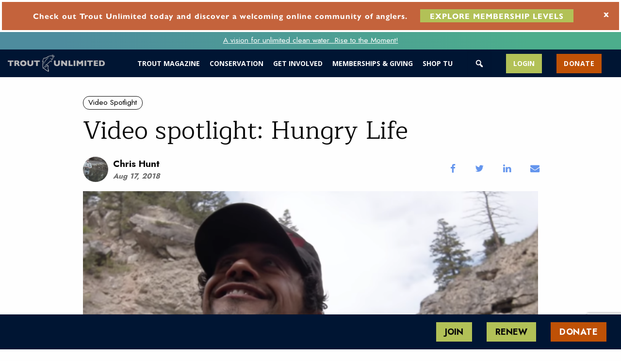

--- FILE ---
content_type: text/html; charset=UTF-8
request_url: https://www.tu.org/magazine/video-spotlight/video-spotlight-hungry-life/
body_size: 51118
content:

<!doctype html>

  <html class="no-js"  lang="en-US" prefix="og: https://ogp.me/ns#">

	<head>
		<meta charset="utf-8">

		<!-- Force IE to use the latest rendering engine available -->
		<meta http-equiv="X-UA-Compatible" content="IE=edge"><script type="text/javascript">(window.NREUM||(NREUM={})).init={ajax:{deny_list:["bam.nr-data.net"]},feature_flags:["soft_nav"]};(window.NREUM||(NREUM={})).loader_config={licenseKey:"a81dc3933d",applicationID:"299709365",browserID:"299723988"};;/*! For license information please see nr-loader-rum-1.307.0.min.js.LICENSE.txt */
(()=>{var e,t,r={163:(e,t,r)=>{"use strict";r.d(t,{j:()=>E});var n=r(384),i=r(1741);var a=r(2555);r(860).K7.genericEvents;const s="experimental.resources",o="register",c=e=>{if(!e||"string"!=typeof e)return!1;try{document.createDocumentFragment().querySelector(e)}catch{return!1}return!0};var d=r(2614),u=r(944),l=r(8122);const f="[data-nr-mask]",g=e=>(0,l.a)(e,(()=>{const e={feature_flags:[],experimental:{allow_registered_children:!1,resources:!1},mask_selector:"*",block_selector:"[data-nr-block]",mask_input_options:{color:!1,date:!1,"datetime-local":!1,email:!1,month:!1,number:!1,range:!1,search:!1,tel:!1,text:!1,time:!1,url:!1,week:!1,textarea:!1,select:!1,password:!0}};return{ajax:{deny_list:void 0,block_internal:!0,enabled:!0,autoStart:!0},api:{get allow_registered_children(){return e.feature_flags.includes(o)||e.experimental.allow_registered_children},set allow_registered_children(t){e.experimental.allow_registered_children=t},duplicate_registered_data:!1},browser_consent_mode:{enabled:!1},distributed_tracing:{enabled:void 0,exclude_newrelic_header:void 0,cors_use_newrelic_header:void 0,cors_use_tracecontext_headers:void 0,allowed_origins:void 0},get feature_flags(){return e.feature_flags},set feature_flags(t){e.feature_flags=t},generic_events:{enabled:!0,autoStart:!0},harvest:{interval:30},jserrors:{enabled:!0,autoStart:!0},logging:{enabled:!0,autoStart:!0},metrics:{enabled:!0,autoStart:!0},obfuscate:void 0,page_action:{enabled:!0},page_view_event:{enabled:!0,autoStart:!0},page_view_timing:{enabled:!0,autoStart:!0},performance:{capture_marks:!1,capture_measures:!1,capture_detail:!0,resources:{get enabled(){return e.feature_flags.includes(s)||e.experimental.resources},set enabled(t){e.experimental.resources=t},asset_types:[],first_party_domains:[],ignore_newrelic:!0}},privacy:{cookies_enabled:!0},proxy:{assets:void 0,beacon:void 0},session:{expiresMs:d.wk,inactiveMs:d.BB},session_replay:{autoStart:!0,enabled:!1,preload:!1,sampling_rate:10,error_sampling_rate:100,collect_fonts:!1,inline_images:!1,fix_stylesheets:!0,mask_all_inputs:!0,get mask_text_selector(){return e.mask_selector},set mask_text_selector(t){c(t)?e.mask_selector="".concat(t,",").concat(f):""===t||null===t?e.mask_selector=f:(0,u.R)(5,t)},get block_class(){return"nr-block"},get ignore_class(){return"nr-ignore"},get mask_text_class(){return"nr-mask"},get block_selector(){return e.block_selector},set block_selector(t){c(t)?e.block_selector+=",".concat(t):""!==t&&(0,u.R)(6,t)},get mask_input_options(){return e.mask_input_options},set mask_input_options(t){t&&"object"==typeof t?e.mask_input_options={...t,password:!0}:(0,u.R)(7,t)}},session_trace:{enabled:!0,autoStart:!0},soft_navigations:{enabled:!0,autoStart:!0},spa:{enabled:!0,autoStart:!0},ssl:void 0,user_actions:{enabled:!0,elementAttributes:["id","className","tagName","type"]}}})());var p=r(6154),m=r(9324);let h=0;const v={buildEnv:m.F3,distMethod:m.Xs,version:m.xv,originTime:p.WN},b={consented:!1},y={appMetadata:{},get consented(){return this.session?.state?.consent||b.consented},set consented(e){b.consented=e},customTransaction:void 0,denyList:void 0,disabled:!1,harvester:void 0,isolatedBacklog:!1,isRecording:!1,loaderType:void 0,maxBytes:3e4,obfuscator:void 0,onerror:void 0,ptid:void 0,releaseIds:{},session:void 0,timeKeeper:void 0,registeredEntities:[],jsAttributesMetadata:{bytes:0},get harvestCount(){return++h}},_=e=>{const t=(0,l.a)(e,y),r=Object.keys(v).reduce((e,t)=>(e[t]={value:v[t],writable:!1,configurable:!0,enumerable:!0},e),{});return Object.defineProperties(t,r)};var w=r(5701);const x=e=>{const t=e.startsWith("http");e+="/",r.p=t?e:"https://"+e};var R=r(7836),k=r(3241);const A={accountID:void 0,trustKey:void 0,agentID:void 0,licenseKey:void 0,applicationID:void 0,xpid:void 0},S=e=>(0,l.a)(e,A),T=new Set;function E(e,t={},r,s){let{init:o,info:c,loader_config:d,runtime:u={},exposed:l=!0}=t;if(!c){const e=(0,n.pV)();o=e.init,c=e.info,d=e.loader_config}e.init=g(o||{}),e.loader_config=S(d||{}),c.jsAttributes??={},p.bv&&(c.jsAttributes.isWorker=!0),e.info=(0,a.D)(c);const f=e.init,m=[c.beacon,c.errorBeacon];T.has(e.agentIdentifier)||(f.proxy.assets&&(x(f.proxy.assets),m.push(f.proxy.assets)),f.proxy.beacon&&m.push(f.proxy.beacon),e.beacons=[...m],function(e){const t=(0,n.pV)();Object.getOwnPropertyNames(i.W.prototype).forEach(r=>{const n=i.W.prototype[r];if("function"!=typeof n||"constructor"===n)return;let a=t[r];e[r]&&!1!==e.exposed&&"micro-agent"!==e.runtime?.loaderType&&(t[r]=(...t)=>{const n=e[r](...t);return a?a(...t):n})})}(e),(0,n.US)("activatedFeatures",w.B)),u.denyList=[...f.ajax.deny_list||[],...f.ajax.block_internal?m:[]],u.ptid=e.agentIdentifier,u.loaderType=r,e.runtime=_(u),T.has(e.agentIdentifier)||(e.ee=R.ee.get(e.agentIdentifier),e.exposed=l,(0,k.W)({agentIdentifier:e.agentIdentifier,drained:!!w.B?.[e.agentIdentifier],type:"lifecycle",name:"initialize",feature:void 0,data:e.config})),T.add(e.agentIdentifier)}},384:(e,t,r)=>{"use strict";r.d(t,{NT:()=>s,US:()=>u,Zm:()=>o,bQ:()=>d,dV:()=>c,pV:()=>l});var n=r(6154),i=r(1863),a=r(1910);const s={beacon:"bam.nr-data.net",errorBeacon:"bam.nr-data.net"};function o(){return n.gm.NREUM||(n.gm.NREUM={}),void 0===n.gm.newrelic&&(n.gm.newrelic=n.gm.NREUM),n.gm.NREUM}function c(){let e=o();return e.o||(e.o={ST:n.gm.setTimeout,SI:n.gm.setImmediate||n.gm.setInterval,CT:n.gm.clearTimeout,XHR:n.gm.XMLHttpRequest,REQ:n.gm.Request,EV:n.gm.Event,PR:n.gm.Promise,MO:n.gm.MutationObserver,FETCH:n.gm.fetch,WS:n.gm.WebSocket},(0,a.i)(...Object.values(e.o))),e}function d(e,t){let r=o();r.initializedAgents??={},t.initializedAt={ms:(0,i.t)(),date:new Date},r.initializedAgents[e]=t}function u(e,t){o()[e]=t}function l(){return function(){let e=o();const t=e.info||{};e.info={beacon:s.beacon,errorBeacon:s.errorBeacon,...t}}(),function(){let e=o();const t=e.init||{};e.init={...t}}(),c(),function(){let e=o();const t=e.loader_config||{};e.loader_config={...t}}(),o()}},782:(e,t,r)=>{"use strict";r.d(t,{T:()=>n});const n=r(860).K7.pageViewTiming},860:(e,t,r)=>{"use strict";r.d(t,{$J:()=>u,K7:()=>c,P3:()=>d,XX:()=>i,Yy:()=>o,df:()=>a,qY:()=>n,v4:()=>s});const n="events",i="jserrors",a="browser/blobs",s="rum",o="browser/logs",c={ajax:"ajax",genericEvents:"generic_events",jserrors:i,logging:"logging",metrics:"metrics",pageAction:"page_action",pageViewEvent:"page_view_event",pageViewTiming:"page_view_timing",sessionReplay:"session_replay",sessionTrace:"session_trace",softNav:"soft_navigations",spa:"spa"},d={[c.pageViewEvent]:1,[c.pageViewTiming]:2,[c.metrics]:3,[c.jserrors]:4,[c.spa]:5,[c.ajax]:6,[c.sessionTrace]:7,[c.softNav]:8,[c.sessionReplay]:9,[c.logging]:10,[c.genericEvents]:11},u={[c.pageViewEvent]:s,[c.pageViewTiming]:n,[c.ajax]:n,[c.spa]:n,[c.softNav]:n,[c.metrics]:i,[c.jserrors]:i,[c.sessionTrace]:a,[c.sessionReplay]:a,[c.logging]:o,[c.genericEvents]:"ins"}},944:(e,t,r)=>{"use strict";r.d(t,{R:()=>i});var n=r(3241);function i(e,t){"function"==typeof console.debug&&(console.debug("New Relic Warning: https://github.com/newrelic/newrelic-browser-agent/blob/main/docs/warning-codes.md#".concat(e),t),(0,n.W)({agentIdentifier:null,drained:null,type:"data",name:"warn",feature:"warn",data:{code:e,secondary:t}}))}},1687:(e,t,r)=>{"use strict";r.d(t,{Ak:()=>d,Ze:()=>f,x3:()=>u});var n=r(3241),i=r(7836),a=r(3606),s=r(860),o=r(2646);const c={};function d(e,t){const r={staged:!1,priority:s.P3[t]||0};l(e),c[e].get(t)||c[e].set(t,r)}function u(e,t){e&&c[e]&&(c[e].get(t)&&c[e].delete(t),p(e,t,!1),c[e].size&&g(e))}function l(e){if(!e)throw new Error("agentIdentifier required");c[e]||(c[e]=new Map)}function f(e="",t="feature",r=!1){if(l(e),!e||!c[e].get(t)||r)return p(e,t);c[e].get(t).staged=!0,g(e)}function g(e){const t=Array.from(c[e]);t.every(([e,t])=>t.staged)&&(t.sort((e,t)=>e[1].priority-t[1].priority),t.forEach(([t])=>{c[e].delete(t),p(e,t)}))}function p(e,t,r=!0){const s=e?i.ee.get(e):i.ee,c=a.i.handlers;if(!s.aborted&&s.backlog&&c){if((0,n.W)({agentIdentifier:e,type:"lifecycle",name:"drain",feature:t}),r){const e=s.backlog[t],r=c[t];if(r){for(let t=0;e&&t<e.length;++t)m(e[t],r);Object.entries(r).forEach(([e,t])=>{Object.values(t||{}).forEach(t=>{t[0]?.on&&t[0]?.context()instanceof o.y&&t[0].on(e,t[1])})})}}s.isolatedBacklog||delete c[t],s.backlog[t]=null,s.emit("drain-"+t,[])}}function m(e,t){var r=e[1];Object.values(t[r]||{}).forEach(t=>{var r=e[0];if(t[0]===r){var n=t[1],i=e[3],a=e[2];n.apply(i,a)}})}},1738:(e,t,r)=>{"use strict";r.d(t,{U:()=>g,Y:()=>f});var n=r(3241),i=r(9908),a=r(1863),s=r(944),o=r(5701),c=r(3969),d=r(8362),u=r(860),l=r(4261);function f(e,t,r,a){const f=a||r;!f||f[e]&&f[e]!==d.d.prototype[e]||(f[e]=function(){(0,i.p)(c.xV,["API/"+e+"/called"],void 0,u.K7.metrics,r.ee),(0,n.W)({agentIdentifier:r.agentIdentifier,drained:!!o.B?.[r.agentIdentifier],type:"data",name:"api",feature:l.Pl+e,data:{}});try{return t.apply(this,arguments)}catch(e){(0,s.R)(23,e)}})}function g(e,t,r,n,s){const o=e.info;null===r?delete o.jsAttributes[t]:o.jsAttributes[t]=r,(s||null===r)&&(0,i.p)(l.Pl+n,[(0,a.t)(),t,r],void 0,"session",e.ee)}},1741:(e,t,r)=>{"use strict";r.d(t,{W:()=>a});var n=r(944),i=r(4261);class a{#e(e,...t){if(this[e]!==a.prototype[e])return this[e](...t);(0,n.R)(35,e)}addPageAction(e,t){return this.#e(i.hG,e,t)}register(e){return this.#e(i.eY,e)}recordCustomEvent(e,t){return this.#e(i.fF,e,t)}setPageViewName(e,t){return this.#e(i.Fw,e,t)}setCustomAttribute(e,t,r){return this.#e(i.cD,e,t,r)}noticeError(e,t){return this.#e(i.o5,e,t)}setUserId(e,t=!1){return this.#e(i.Dl,e,t)}setApplicationVersion(e){return this.#e(i.nb,e)}setErrorHandler(e){return this.#e(i.bt,e)}addRelease(e,t){return this.#e(i.k6,e,t)}log(e,t){return this.#e(i.$9,e,t)}start(){return this.#e(i.d3)}finished(e){return this.#e(i.BL,e)}recordReplay(){return this.#e(i.CH)}pauseReplay(){return this.#e(i.Tb)}addToTrace(e){return this.#e(i.U2,e)}setCurrentRouteName(e){return this.#e(i.PA,e)}interaction(e){return this.#e(i.dT,e)}wrapLogger(e,t,r){return this.#e(i.Wb,e,t,r)}measure(e,t){return this.#e(i.V1,e,t)}consent(e){return this.#e(i.Pv,e)}}},1863:(e,t,r)=>{"use strict";function n(){return Math.floor(performance.now())}r.d(t,{t:()=>n})},1910:(e,t,r)=>{"use strict";r.d(t,{i:()=>a});var n=r(944);const i=new Map;function a(...e){return e.every(e=>{if(i.has(e))return i.get(e);const t="function"==typeof e?e.toString():"",r=t.includes("[native code]"),a=t.includes("nrWrapper");return r||a||(0,n.R)(64,e?.name||t),i.set(e,r),r})}},2555:(e,t,r)=>{"use strict";r.d(t,{D:()=>o,f:()=>s});var n=r(384),i=r(8122);const a={beacon:n.NT.beacon,errorBeacon:n.NT.errorBeacon,licenseKey:void 0,applicationID:void 0,sa:void 0,queueTime:void 0,applicationTime:void 0,ttGuid:void 0,user:void 0,account:void 0,product:void 0,extra:void 0,jsAttributes:{},userAttributes:void 0,atts:void 0,transactionName:void 0,tNamePlain:void 0};function s(e){try{return!!e.licenseKey&&!!e.errorBeacon&&!!e.applicationID}catch(e){return!1}}const o=e=>(0,i.a)(e,a)},2614:(e,t,r)=>{"use strict";r.d(t,{BB:()=>s,H3:()=>n,g:()=>d,iL:()=>c,tS:()=>o,uh:()=>i,wk:()=>a});const n="NRBA",i="SESSION",a=144e5,s=18e5,o={STARTED:"session-started",PAUSE:"session-pause",RESET:"session-reset",RESUME:"session-resume",UPDATE:"session-update"},c={SAME_TAB:"same-tab",CROSS_TAB:"cross-tab"},d={OFF:0,FULL:1,ERROR:2}},2646:(e,t,r)=>{"use strict";r.d(t,{y:()=>n});class n{constructor(e){this.contextId=e}}},2843:(e,t,r)=>{"use strict";r.d(t,{G:()=>a,u:()=>i});var n=r(3878);function i(e,t=!1,r,i){(0,n.DD)("visibilitychange",function(){if(t)return void("hidden"===document.visibilityState&&e());e(document.visibilityState)},r,i)}function a(e,t,r){(0,n.sp)("pagehide",e,t,r)}},3241:(e,t,r)=>{"use strict";r.d(t,{W:()=>a});var n=r(6154);const i="newrelic";function a(e={}){try{n.gm.dispatchEvent(new CustomEvent(i,{detail:e}))}catch(e){}}},3606:(e,t,r)=>{"use strict";r.d(t,{i:()=>a});var n=r(9908);a.on=s;var i=a.handlers={};function a(e,t,r,a){s(a||n.d,i,e,t,r)}function s(e,t,r,i,a){a||(a="feature"),e||(e=n.d);var s=t[a]=t[a]||{};(s[r]=s[r]||[]).push([e,i])}},3878:(e,t,r)=>{"use strict";function n(e,t){return{capture:e,passive:!1,signal:t}}function i(e,t,r=!1,i){window.addEventListener(e,t,n(r,i))}function a(e,t,r=!1,i){document.addEventListener(e,t,n(r,i))}r.d(t,{DD:()=>a,jT:()=>n,sp:()=>i})},3969:(e,t,r)=>{"use strict";r.d(t,{TZ:()=>n,XG:()=>o,rs:()=>i,xV:()=>s,z_:()=>a});const n=r(860).K7.metrics,i="sm",a="cm",s="storeSupportabilityMetrics",o="storeEventMetrics"},4234:(e,t,r)=>{"use strict";r.d(t,{W:()=>a});var n=r(7836),i=r(1687);class a{constructor(e,t){this.agentIdentifier=e,this.ee=n.ee.get(e),this.featureName=t,this.blocked=!1}deregisterDrain(){(0,i.x3)(this.agentIdentifier,this.featureName)}}},4261:(e,t,r)=>{"use strict";r.d(t,{$9:()=>d,BL:()=>o,CH:()=>g,Dl:()=>_,Fw:()=>y,PA:()=>h,Pl:()=>n,Pv:()=>k,Tb:()=>l,U2:()=>a,V1:()=>R,Wb:()=>x,bt:()=>b,cD:()=>v,d3:()=>w,dT:()=>c,eY:()=>p,fF:()=>f,hG:()=>i,k6:()=>s,nb:()=>m,o5:()=>u});const n="api-",i="addPageAction",a="addToTrace",s="addRelease",o="finished",c="interaction",d="log",u="noticeError",l="pauseReplay",f="recordCustomEvent",g="recordReplay",p="register",m="setApplicationVersion",h="setCurrentRouteName",v="setCustomAttribute",b="setErrorHandler",y="setPageViewName",_="setUserId",w="start",x="wrapLogger",R="measure",k="consent"},5289:(e,t,r)=>{"use strict";r.d(t,{GG:()=>s,Qr:()=>c,sB:()=>o});var n=r(3878),i=r(6389);function a(){return"undefined"==typeof document||"complete"===document.readyState}function s(e,t){if(a())return e();const r=(0,i.J)(e),s=setInterval(()=>{a()&&(clearInterval(s),r())},500);(0,n.sp)("load",r,t)}function o(e){if(a())return e();(0,n.DD)("DOMContentLoaded",e)}function c(e){if(a())return e();(0,n.sp)("popstate",e)}},5607:(e,t,r)=>{"use strict";r.d(t,{W:()=>n});const n=(0,r(9566).bz)()},5701:(e,t,r)=>{"use strict";r.d(t,{B:()=>a,t:()=>s});var n=r(3241);const i=new Set,a={};function s(e,t){const r=t.agentIdentifier;a[r]??={},e&&"object"==typeof e&&(i.has(r)||(t.ee.emit("rumresp",[e]),a[r]=e,i.add(r),(0,n.W)({agentIdentifier:r,loaded:!0,drained:!0,type:"lifecycle",name:"load",feature:void 0,data:e})))}},6154:(e,t,r)=>{"use strict";r.d(t,{OF:()=>c,RI:()=>i,WN:()=>u,bv:()=>a,eN:()=>l,gm:()=>s,mw:()=>o,sb:()=>d});var n=r(1863);const i="undefined"!=typeof window&&!!window.document,a="undefined"!=typeof WorkerGlobalScope&&("undefined"!=typeof self&&self instanceof WorkerGlobalScope&&self.navigator instanceof WorkerNavigator||"undefined"!=typeof globalThis&&globalThis instanceof WorkerGlobalScope&&globalThis.navigator instanceof WorkerNavigator),s=i?window:"undefined"!=typeof WorkerGlobalScope&&("undefined"!=typeof self&&self instanceof WorkerGlobalScope&&self||"undefined"!=typeof globalThis&&globalThis instanceof WorkerGlobalScope&&globalThis),o=Boolean("hidden"===s?.document?.visibilityState),c=/iPad|iPhone|iPod/.test(s.navigator?.userAgent),d=c&&"undefined"==typeof SharedWorker,u=((()=>{const e=s.navigator?.userAgent?.match(/Firefox[/\s](\d+\.\d+)/);Array.isArray(e)&&e.length>=2&&e[1]})(),Date.now()-(0,n.t)()),l=()=>"undefined"!=typeof PerformanceNavigationTiming&&s?.performance?.getEntriesByType("navigation")?.[0]?.responseStart},6389:(e,t,r)=>{"use strict";function n(e,t=500,r={}){const n=r?.leading||!1;let i;return(...r)=>{n&&void 0===i&&(e.apply(this,r),i=setTimeout(()=>{i=clearTimeout(i)},t)),n||(clearTimeout(i),i=setTimeout(()=>{e.apply(this,r)},t))}}function i(e){let t=!1;return(...r)=>{t||(t=!0,e.apply(this,r))}}r.d(t,{J:()=>i,s:()=>n})},6630:(e,t,r)=>{"use strict";r.d(t,{T:()=>n});const n=r(860).K7.pageViewEvent},7699:(e,t,r)=>{"use strict";r.d(t,{It:()=>a,KC:()=>o,No:()=>i,qh:()=>s});var n=r(860);const i=16e3,a=1e6,s="SESSION_ERROR",o={[n.K7.logging]:!0,[n.K7.genericEvents]:!1,[n.K7.jserrors]:!1,[n.K7.ajax]:!1}},7836:(e,t,r)=>{"use strict";r.d(t,{P:()=>o,ee:()=>c});var n=r(384),i=r(8990),a=r(2646),s=r(5607);const o="nr@context:".concat(s.W),c=function e(t,r){var n={},s={},u={},l=!1;try{l=16===r.length&&d.initializedAgents?.[r]?.runtime.isolatedBacklog}catch(e){}var f={on:p,addEventListener:p,removeEventListener:function(e,t){var r=n[e];if(!r)return;for(var i=0;i<r.length;i++)r[i]===t&&r.splice(i,1)},emit:function(e,r,n,i,a){!1!==a&&(a=!0);if(c.aborted&&!i)return;t&&a&&t.emit(e,r,n);var o=g(n);m(e).forEach(e=>{e.apply(o,r)});var d=v()[s[e]];d&&d.push([f,e,r,o]);return o},get:h,listeners:m,context:g,buffer:function(e,t){const r=v();if(t=t||"feature",f.aborted)return;Object.entries(e||{}).forEach(([e,n])=>{s[n]=t,t in r||(r[t]=[])})},abort:function(){f._aborted=!0,Object.keys(f.backlog).forEach(e=>{delete f.backlog[e]})},isBuffering:function(e){return!!v()[s[e]]},debugId:r,backlog:l?{}:t&&"object"==typeof t.backlog?t.backlog:{},isolatedBacklog:l};return Object.defineProperty(f,"aborted",{get:()=>{let e=f._aborted||!1;return e||(t&&(e=t.aborted),e)}}),f;function g(e){return e&&e instanceof a.y?e:e?(0,i.I)(e,o,()=>new a.y(o)):new a.y(o)}function p(e,t){n[e]=m(e).concat(t)}function m(e){return n[e]||[]}function h(t){return u[t]=u[t]||e(f,t)}function v(){return f.backlog}}(void 0,"globalEE"),d=(0,n.Zm)();d.ee||(d.ee=c)},8122:(e,t,r)=>{"use strict";r.d(t,{a:()=>i});var n=r(944);function i(e,t){try{if(!e||"object"!=typeof e)return(0,n.R)(3);if(!t||"object"!=typeof t)return(0,n.R)(4);const r=Object.create(Object.getPrototypeOf(t),Object.getOwnPropertyDescriptors(t)),a=0===Object.keys(r).length?e:r;for(let s in a)if(void 0!==e[s])try{if(null===e[s]){r[s]=null;continue}Array.isArray(e[s])&&Array.isArray(t[s])?r[s]=Array.from(new Set([...e[s],...t[s]])):"object"==typeof e[s]&&"object"==typeof t[s]?r[s]=i(e[s],t[s]):r[s]=e[s]}catch(e){r[s]||(0,n.R)(1,e)}return r}catch(e){(0,n.R)(2,e)}}},8362:(e,t,r)=>{"use strict";r.d(t,{d:()=>a});var n=r(9566),i=r(1741);class a extends i.W{agentIdentifier=(0,n.LA)(16)}},8374:(e,t,r)=>{r.nc=(()=>{try{return document?.currentScript?.nonce}catch(e){}return""})()},8990:(e,t,r)=>{"use strict";r.d(t,{I:()=>i});var n=Object.prototype.hasOwnProperty;function i(e,t,r){if(n.call(e,t))return e[t];var i=r();if(Object.defineProperty&&Object.keys)try{return Object.defineProperty(e,t,{value:i,writable:!0,enumerable:!1}),i}catch(e){}return e[t]=i,i}},9324:(e,t,r)=>{"use strict";r.d(t,{F3:()=>i,Xs:()=>a,xv:()=>n});const n="1.307.0",i="PROD",a="CDN"},9566:(e,t,r)=>{"use strict";r.d(t,{LA:()=>o,bz:()=>s});var n=r(6154);const i="xxxxxxxx-xxxx-4xxx-yxxx-xxxxxxxxxxxx";function a(e,t){return e?15&e[t]:16*Math.random()|0}function s(){const e=n.gm?.crypto||n.gm?.msCrypto;let t,r=0;return e&&e.getRandomValues&&(t=e.getRandomValues(new Uint8Array(30))),i.split("").map(e=>"x"===e?a(t,r++).toString(16):"y"===e?(3&a()|8).toString(16):e).join("")}function o(e){const t=n.gm?.crypto||n.gm?.msCrypto;let r,i=0;t&&t.getRandomValues&&(r=t.getRandomValues(new Uint8Array(e)));const s=[];for(var o=0;o<e;o++)s.push(a(r,i++).toString(16));return s.join("")}},9908:(e,t,r)=>{"use strict";r.d(t,{d:()=>n,p:()=>i});var n=r(7836).ee.get("handle");function i(e,t,r,i,a){a?(a.buffer([e],i),a.emit(e,t,r)):(n.buffer([e],i),n.emit(e,t,r))}}},n={};function i(e){var t=n[e];if(void 0!==t)return t.exports;var a=n[e]={exports:{}};return r[e](a,a.exports,i),a.exports}i.m=r,i.d=(e,t)=>{for(var r in t)i.o(t,r)&&!i.o(e,r)&&Object.defineProperty(e,r,{enumerable:!0,get:t[r]})},i.f={},i.e=e=>Promise.all(Object.keys(i.f).reduce((t,r)=>(i.f[r](e,t),t),[])),i.u=e=>"nr-rum-1.307.0.min.js",i.o=(e,t)=>Object.prototype.hasOwnProperty.call(e,t),e={},t="NRBA-1.307.0.PROD:",i.l=(r,n,a,s)=>{if(e[r])e[r].push(n);else{var o,c;if(void 0!==a)for(var d=document.getElementsByTagName("script"),u=0;u<d.length;u++){var l=d[u];if(l.getAttribute("src")==r||l.getAttribute("data-webpack")==t+a){o=l;break}}if(!o){c=!0;var f={296:"sha512-3EXXyZqgAupfCzApe8jx8MLgGn3TbzhyI1Jve2HiIeHZU3eYpQT4hF0fMRkBBDdQT8+b9YmzmeYUZ4Q/8KBSNg=="};(o=document.createElement("script")).charset="utf-8",i.nc&&o.setAttribute("nonce",i.nc),o.setAttribute("data-webpack",t+a),o.src=r,0!==o.src.indexOf(window.location.origin+"/")&&(o.crossOrigin="anonymous"),f[s]&&(o.integrity=f[s])}e[r]=[n];var g=(t,n)=>{o.onerror=o.onload=null,clearTimeout(p);var i=e[r];if(delete e[r],o.parentNode&&o.parentNode.removeChild(o),i&&i.forEach(e=>e(n)),t)return t(n)},p=setTimeout(g.bind(null,void 0,{type:"timeout",target:o}),12e4);o.onerror=g.bind(null,o.onerror),o.onload=g.bind(null,o.onload),c&&document.head.appendChild(o)}},i.r=e=>{"undefined"!=typeof Symbol&&Symbol.toStringTag&&Object.defineProperty(e,Symbol.toStringTag,{value:"Module"}),Object.defineProperty(e,"__esModule",{value:!0})},i.p="https://js-agent.newrelic.com/",(()=>{var e={374:0,840:0};i.f.j=(t,r)=>{var n=i.o(e,t)?e[t]:void 0;if(0!==n)if(n)r.push(n[2]);else{var a=new Promise((r,i)=>n=e[t]=[r,i]);r.push(n[2]=a);var s=i.p+i.u(t),o=new Error;i.l(s,r=>{if(i.o(e,t)&&(0!==(n=e[t])&&(e[t]=void 0),n)){var a=r&&("load"===r.type?"missing":r.type),s=r&&r.target&&r.target.src;o.message="Loading chunk "+t+" failed: ("+a+": "+s+")",o.name="ChunkLoadError",o.type=a,o.request=s,n[1](o)}},"chunk-"+t,t)}};var t=(t,r)=>{var n,a,[s,o,c]=r,d=0;if(s.some(t=>0!==e[t])){for(n in o)i.o(o,n)&&(i.m[n]=o[n]);if(c)c(i)}for(t&&t(r);d<s.length;d++)a=s[d],i.o(e,a)&&e[a]&&e[a][0](),e[a]=0},r=self["webpackChunk:NRBA-1.307.0.PROD"]=self["webpackChunk:NRBA-1.307.0.PROD"]||[];r.forEach(t.bind(null,0)),r.push=t.bind(null,r.push.bind(r))})(),(()=>{"use strict";i(8374);var e=i(8362),t=i(860);const r=Object.values(t.K7);var n=i(163);var a=i(9908),s=i(1863),o=i(4261),c=i(1738);var d=i(1687),u=i(4234),l=i(5289),f=i(6154),g=i(944),p=i(384);const m=e=>f.RI&&!0===e?.privacy.cookies_enabled;function h(e){return!!(0,p.dV)().o.MO&&m(e)&&!0===e?.session_trace.enabled}var v=i(6389),b=i(7699);class y extends u.W{constructor(e,t){super(e.agentIdentifier,t),this.agentRef=e,this.abortHandler=void 0,this.featAggregate=void 0,this.loadedSuccessfully=void 0,this.onAggregateImported=new Promise(e=>{this.loadedSuccessfully=e}),this.deferred=Promise.resolve(),!1===e.init[this.featureName].autoStart?this.deferred=new Promise((t,r)=>{this.ee.on("manual-start-all",(0,v.J)(()=>{(0,d.Ak)(e.agentIdentifier,this.featureName),t()}))}):(0,d.Ak)(e.agentIdentifier,t)}importAggregator(e,t,r={}){if(this.featAggregate)return;const n=async()=>{let n;await this.deferred;try{if(m(e.init)){const{setupAgentSession:t}=await i.e(296).then(i.bind(i,3305));n=t(e)}}catch(e){(0,g.R)(20,e),this.ee.emit("internal-error",[e]),(0,a.p)(b.qh,[e],void 0,this.featureName,this.ee)}try{if(!this.#t(this.featureName,n,e.init))return(0,d.Ze)(this.agentIdentifier,this.featureName),void this.loadedSuccessfully(!1);const{Aggregate:i}=await t();this.featAggregate=new i(e,r),e.runtime.harvester.initializedAggregates.push(this.featAggregate),this.loadedSuccessfully(!0)}catch(e){(0,g.R)(34,e),this.abortHandler?.(),(0,d.Ze)(this.agentIdentifier,this.featureName,!0),this.loadedSuccessfully(!1),this.ee&&this.ee.abort()}};f.RI?(0,l.GG)(()=>n(),!0):n()}#t(e,r,n){if(this.blocked)return!1;switch(e){case t.K7.sessionReplay:return h(n)&&!!r;case t.K7.sessionTrace:return!!r;default:return!0}}}var _=i(6630),w=i(2614),x=i(3241);class R extends y{static featureName=_.T;constructor(e){var t;super(e,_.T),this.setupInspectionEvents(e.agentIdentifier),t=e,(0,c.Y)(o.Fw,function(e,r){"string"==typeof e&&("/"!==e.charAt(0)&&(e="/"+e),t.runtime.customTransaction=(r||"http://custom.transaction")+e,(0,a.p)(o.Pl+o.Fw,[(0,s.t)()],void 0,void 0,t.ee))},t),this.importAggregator(e,()=>i.e(296).then(i.bind(i,3943)))}setupInspectionEvents(e){const t=(t,r)=>{t&&(0,x.W)({agentIdentifier:e,timeStamp:t.timeStamp,loaded:"complete"===t.target.readyState,type:"window",name:r,data:t.target.location+""})};(0,l.sB)(e=>{t(e,"DOMContentLoaded")}),(0,l.GG)(e=>{t(e,"load")}),(0,l.Qr)(e=>{t(e,"navigate")}),this.ee.on(w.tS.UPDATE,(t,r)=>{(0,x.W)({agentIdentifier:e,type:"lifecycle",name:"session",data:r})})}}class k extends e.d{constructor(e){var t;(super(),f.gm)?(this.features={},(0,p.bQ)(this.agentIdentifier,this),this.desiredFeatures=new Set(e.features||[]),this.desiredFeatures.add(R),(0,n.j)(this,e,e.loaderType||"agent"),t=this,(0,c.Y)(o.cD,function(e,r,n=!1){if("string"==typeof e){if(["string","number","boolean"].includes(typeof r)||null===r)return(0,c.U)(t,e,r,o.cD,n);(0,g.R)(40,typeof r)}else(0,g.R)(39,typeof e)},t),function(e){(0,c.Y)(o.Dl,function(t,r=!1){if("string"!=typeof t&&null!==t)return void(0,g.R)(41,typeof t);const n=e.info.jsAttributes["enduser.id"];r&&null!=n&&n!==t?(0,a.p)(o.Pl+"setUserIdAndResetSession",[t],void 0,"session",e.ee):(0,c.U)(e,"enduser.id",t,o.Dl,!0)},e)}(this),function(e){(0,c.Y)(o.nb,function(t){if("string"==typeof t||null===t)return(0,c.U)(e,"application.version",t,o.nb,!1);(0,g.R)(42,typeof t)},e)}(this),function(e){(0,c.Y)(o.d3,function(){e.ee.emit("manual-start-all")},e)}(this),function(e){(0,c.Y)(o.Pv,function(t=!0){if("boolean"==typeof t){if((0,a.p)(o.Pl+o.Pv,[t],void 0,"session",e.ee),e.runtime.consented=t,t){const t=e.features.page_view_event;t.onAggregateImported.then(e=>{const r=t.featAggregate;e&&!r.sentRum&&r.sendRum()})}}else(0,g.R)(65,typeof t)},e)}(this),this.run()):(0,g.R)(21)}get config(){return{info:this.info,init:this.init,loader_config:this.loader_config,runtime:this.runtime}}get api(){return this}run(){try{const e=function(e){const t={};return r.forEach(r=>{t[r]=!!e[r]?.enabled}),t}(this.init),n=[...this.desiredFeatures];n.sort((e,r)=>t.P3[e.featureName]-t.P3[r.featureName]),n.forEach(r=>{if(!e[r.featureName]&&r.featureName!==t.K7.pageViewEvent)return;if(r.featureName===t.K7.spa)return void(0,g.R)(67);const n=function(e){switch(e){case t.K7.ajax:return[t.K7.jserrors];case t.K7.sessionTrace:return[t.K7.ajax,t.K7.pageViewEvent];case t.K7.sessionReplay:return[t.K7.sessionTrace];case t.K7.pageViewTiming:return[t.K7.pageViewEvent];default:return[]}}(r.featureName).filter(e=>!(e in this.features));n.length>0&&(0,g.R)(36,{targetFeature:r.featureName,missingDependencies:n}),this.features[r.featureName]=new r(this)})}catch(e){(0,g.R)(22,e);for(const e in this.features)this.features[e].abortHandler?.();const t=(0,p.Zm)();delete t.initializedAgents[this.agentIdentifier]?.features,delete this.sharedAggregator;return t.ee.get(this.agentIdentifier).abort(),!1}}}var A=i(2843),S=i(782);class T extends y{static featureName=S.T;constructor(e){super(e,S.T),f.RI&&((0,A.u)(()=>(0,a.p)("docHidden",[(0,s.t)()],void 0,S.T,this.ee),!0),(0,A.G)(()=>(0,a.p)("winPagehide",[(0,s.t)()],void 0,S.T,this.ee)),this.importAggregator(e,()=>i.e(296).then(i.bind(i,2117))))}}var E=i(3969);class I extends y{static featureName=E.TZ;constructor(e){super(e,E.TZ),f.RI&&document.addEventListener("securitypolicyviolation",e=>{(0,a.p)(E.xV,["Generic/CSPViolation/Detected"],void 0,this.featureName,this.ee)}),this.importAggregator(e,()=>i.e(296).then(i.bind(i,9623)))}}new k({features:[R,T,I],loaderType:"lite"})})()})();</script>

		<!-- Mobile Meta -->
		<meta name="viewport" content="width=device-width, initial-scale=1.0">
		<meta class="foundation-mq">

		<!-- If Site Icon isn't set in customizer -->
					<!-- Icons & Favicons -->
			<link rel="icon" href="https://www.tu.org/wp-content/themes/troutunlimited/favicon.png">
			<link href="https://www.tu.org/wp-content/themes/troutunlimited/assets/images/apple-icon-touch.png" rel="apple-touch-icon" />
	    
		<link rel="pingback" href="https://www.tu.org/xmlrpc.php">

		<link rel="stylesheet" href="https://use.typekit.net/ttf7hvm.css">

<!-- 		<script type='text/javascript'>
		(function (d, t) {
		  var bh = d.createElement(t), s = d.getElementsByTagName(t)[0];
		  bh.type = 'text/javascript';
		  bh.src = 'https://www.bugherd.com/sidebarv2.js?apikey=fpr3qslwy790rjlptviiaw';
		  s.parentNode.insertBefore(bh, s);
		  })(document, 'script');
		</script> -->

		<!-- Google Tag Manager -->
<script>(function(w,d,s,l,i){w[l]=w[l]||[];w[l].push({'gtm.start':
new Date().getTime(),event:'gtm.js'});var f=d.getElementsByTagName(s)[0],
j=d.createElement(s),dl=l!='dataLayer'?'&l='+l:'';j.async=true;j.src=
'https://www.googletagmanager.com/gtm.js?id='+i+dl;f.parentNode.insertBefore(j,f);
})(window,document,'script','dataLayer','GTM-MSKQMJ');</script>
<!-- End Google Tag Manager --><link rel="preconnect" href="https://fonts.googleapis.com">
<link rel="preconnect" href="https://fonts.gstatic.com" crossorigin>
<link href="https://fonts.googleapis.com/css2?family=Jost:wght@400;700&family=Maitree:wght@400;700&display=swap" rel="stylesheet">
<link href="https://fonts.googleapis.com/icon?family=Material+Icons" rel="stylesheet">	<style>img:is([sizes="auto" i], [sizes^="auto," i]) { contain-intrinsic-size: 3000px 1500px }</style>
	
<!-- Search Engine Optimization by Rank Math PRO - https://rankmath.com/ -->
<title>Video Spotlight: Hungry Life - Trout Unlimited</title>
<meta name="description" content="Maybe it&#039;s because I&#039;m coming up on about six weeks of self-imposed food deprivation (you know, that moment when you step on the scale and all you can say is,"/>
<meta name="robots" content="follow, index, max-snippet:-1, max-video-preview:-1, max-image-preview:large"/>
<link rel="canonical" href="https://www.tu.org/magazine/video-spotlight/video-spotlight-hungry-life/" />
<meta property="og:locale" content="en_US" />
<meta property="og:type" content="article" />
<meta property="og:title" content="Video Spotlight: Hungry Life - Trout Unlimited" />
<meta property="og:description" content="Maybe it&#039;s because I&#039;m coming up on about six weeks of self-imposed food deprivation (you know, that moment when you step on the scale and all you can say is," />
<meta property="og:url" content="https://www.tu.org/magazine/video-spotlight/video-spotlight-hungry-life/" />
<meta property="og:site_name" content="Trout Unlimited" />
<meta property="article:author" content="https://www.facebook.com/eatmorebrookies/" />
<meta property="article:section" content="Video spotlight" />
<meta property="og:updated_time" content="2018-12-21T02:00:32-05:00" />
<meta property="og:image" content="https://www.tu.org/wp-content/uploads/2018/12/Screen-Shot-2018-08-17-at-10.40.14-AM.png" />
<meta property="og:image:secure_url" content="https://www.tu.org/wp-content/uploads/2018/12/Screen-Shot-2018-08-17-at-10.40.14-AM.png" />
<meta property="og:image:width" content="1137" />
<meta property="og:image:height" content="633" />
<meta property="og:image:alt" content="Video spotlight: Hungry Life" />
<meta property="og:image:type" content="image/png" />
<meta property="article:published_time" content="2018-08-17T09:42:00-04:00" />
<meta property="article:modified_time" content="2018-12-21T02:00:32-05:00" />
<meta name="twitter:card" content="summary_large_image" />
<meta name="twitter:title" content="Video Spotlight: Hungry Life - Trout Unlimited" />
<meta name="twitter:description" content="Maybe it&#039;s because I&#039;m coming up on about six weeks of self-imposed food deprivation (you know, that moment when you step on the scale and all you can say is," />
<meta name="twitter:creator" content="@eatmorebrookies" />
<meta name="twitter:image" content="https://www.tu.org/wp-content/uploads/2018/12/Screen-Shot-2018-08-17-at-10.40.14-AM.png" />
<meta name="twitter:label1" content="Written by" />
<meta name="twitter:data1" content="Chris Hunt" />
<meta name="twitter:label2" content="Time to read" />
<meta name="twitter:data2" content="2 minutes" />
<script type="application/ld+json" class="rank-math-schema-pro">{"@context":"https://schema.org","@graph":[{"@type":["NGO","Organization"],"@id":"https://www.tu.org/#organization","name":"Trout Unlimited","url":"https://www.tu.org","logo":{"@type":"ImageObject","@id":"https://www.tu.org/#logo","url":"https://www.tu.org/wp-content/uploads/2018/10/tu-logo-horizontal.png","contentUrl":"https://www.tu.org/wp-content/uploads/2018/10/tu-logo-horizontal.png","caption":"Trout Unlimited","inLanguage":"en-US","width":"500","height":"88"}},{"@type":"WebSite","@id":"https://www.tu.org/#website","url":"https://www.tu.org","name":"Trout Unlimited","publisher":{"@id":"https://www.tu.org/#organization"},"inLanguage":"en-US"},{"@type":"ImageObject","@id":"https://www.tu.org/wp-content/uploads/2018/12/Screen-Shot-2018-08-17-at-10.40.14-AM.png","url":"https://www.tu.org/wp-content/uploads/2018/12/Screen-Shot-2018-08-17-at-10.40.14-AM.png","width":"1137","height":"633","inLanguage":"en-US"},{"@type":"BreadcrumbList","@id":"https://www.tu.org/magazine/video-spotlight/video-spotlight-hungry-life/#breadcrumb","itemListElement":[{"@type":"ListItem","position":"1","item":{"@id":"https://www.tu.org","name":"Home"}},{"@type":"ListItem","position":"2","item":{"@id":"https://www.tu.org/magazine/category/video-spotlight/","name":"Video spotlight"}},{"@type":"ListItem","position":"3","item":{"@id":"https://www.tu.org/magazine/video-spotlight/video-spotlight-hungry-life/","name":"Video spotlight: Hungry Life"}}]},{"@type":"WebPage","@id":"https://www.tu.org/magazine/video-spotlight/video-spotlight-hungry-life/#webpage","url":"https://www.tu.org/magazine/video-spotlight/video-spotlight-hungry-life/","name":"Video Spotlight: Hungry Life - Trout Unlimited","datePublished":"2018-08-17T09:42:00-04:00","dateModified":"2018-12-21T02:00:32-05:00","isPartOf":{"@id":"https://www.tu.org/#website"},"primaryImageOfPage":{"@id":"https://www.tu.org/wp-content/uploads/2018/12/Screen-Shot-2018-08-17-at-10.40.14-AM.png"},"inLanguage":"en-US","breadcrumb":{"@id":"https://www.tu.org/magazine/video-spotlight/video-spotlight-hungry-life/#breadcrumb"}},{"@type":"Person","@id":"https://www.tu.org/author/chris-hunt/","name":"Chris Hunt","url":"https://www.tu.org/author/chris-hunt/","image":{"@type":"ImageObject","@id":"https://secure.gravatar.com/avatar/a141e13ecc834a6ded9bf81899410800f24995e36051d0afcd12f72d7faaf967?s=96&amp;d=mm&amp;r=g","url":"https://secure.gravatar.com/avatar/a141e13ecc834a6ded9bf81899410800f24995e36051d0afcd12f72d7faaf967?s=96&amp;d=mm&amp;r=g","caption":"Chris Hunt","inLanguage":"en-US"},"sameAs":["http://nomadicyeti.com","https://www.facebook.com/eatmorebrookies/","https://twitter.com/@eatmorebrookies"],"worksFor":{"@id":"https://www.tu.org/#organization"}},{"@type":"BlogPosting","headline":"Video Spotlight: Hungry Life - Trout Unlimited","datePublished":"2018-08-17T09:42:00-04:00","dateModified":"2018-12-21T02:00:32-05:00","articleSection":"Video spotlight","author":{"@id":"https://www.tu.org/author/chris-hunt/","name":"Chris Hunt"},"publisher":{"@id":"https://www.tu.org/#organization"},"description":"Maybe it&#039;s because I&#039;m coming up on about six weeks of self-imposed food deprivation (you know, that moment when you step on the scale and all you can say is,","name":"Video Spotlight: Hungry Life - Trout Unlimited","@id":"https://www.tu.org/magazine/video-spotlight/video-spotlight-hungry-life/#richSnippet","isPartOf":{"@id":"https://www.tu.org/magazine/video-spotlight/video-spotlight-hungry-life/#webpage"},"image":{"@id":"https://www.tu.org/wp-content/uploads/2018/12/Screen-Shot-2018-08-17-at-10.40.14-AM.png"},"inLanguage":"en-US","mainEntityOfPage":{"@id":"https://www.tu.org/magazine/video-spotlight/video-spotlight-hungry-life/#webpage"}}]}</script>
<!-- /Rank Math WordPress SEO plugin -->

<link rel='dns-prefetch' href='//www.tu.org' />
<link rel='dns-prefetch' href='//www.google.com' />
<link rel='dns-prefetch' href='//tlcdigital.net' />
<link rel='dns-prefetch' href='//fonts.googleapis.com' />
<link rel="alternate" type="application/rss+xml" title="Trout Unlimited &raquo; Feed" href="https://www.tu.org/feed/" />
<meta class="swiftype" name="title" data-type="string" content="Video spotlight: Hungry Life"><meta class="swiftype" name="excerpt" data-type="text" content="Maybe it&#8217;s because I&#8217;m coming up on about six weeks of self-imposed food deprivation (you know, that moment when you step on the scale and all you can say is, &#8220;WTF??&#8221;), or maybe it&#8217;s because eating &#8220;cleaner&#8221; has become more important to me of late, but the video below speaks to me. Video of YETI&hellip;"><meta class="swiftype" name="image" data-type="enum" content="https://www.tu.org/wp-content/uploads/2018/12/Screen-Shot-2018-08-17-at-10.40.14-AM-150x150.png"><meta class="swiftype" name="published_at" data-type="date" content="Friday, Aug 17, 2018">		<!-- This site uses the Google Analytics by MonsterInsights plugin v9.7.0 - Using Analytics tracking - https://www.monsterinsights.com/ -->
							<script src="//www.googletagmanager.com/gtag/js?id=G-6V2FPD848K"  data-cfasync="false" data-wpfc-render="false" type="text/javascript" async></script>
			<script data-cfasync="false" data-wpfc-render="false" type="text/javascript">
				var mi_version = '9.7.0';
				var mi_track_user = true;
				var mi_no_track_reason = '';
								var MonsterInsightsDefaultLocations = {"page_location":"https:\/\/www.tu.org\/magazine\/video-spotlight\/video-spotlight-hungry-life\/"};
								if ( typeof MonsterInsightsPrivacyGuardFilter === 'function' ) {
					var MonsterInsightsLocations = (typeof MonsterInsightsExcludeQuery === 'object') ? MonsterInsightsPrivacyGuardFilter( MonsterInsightsExcludeQuery ) : MonsterInsightsPrivacyGuardFilter( MonsterInsightsDefaultLocations );
				} else {
					var MonsterInsightsLocations = (typeof MonsterInsightsExcludeQuery === 'object') ? MonsterInsightsExcludeQuery : MonsterInsightsDefaultLocations;
				}

								var disableStrs = [
										'ga-disable-G-6V2FPD848K',
									];

				/* Function to detect opted out users */
				function __gtagTrackerIsOptedOut() {
					for (var index = 0; index < disableStrs.length; index++) {
						if (document.cookie.indexOf(disableStrs[index] + '=true') > -1) {
							return true;
						}
					}

					return false;
				}

				/* Disable tracking if the opt-out cookie exists. */
				if (__gtagTrackerIsOptedOut()) {
					for (var index = 0; index < disableStrs.length; index++) {
						window[disableStrs[index]] = true;
					}
				}

				/* Opt-out function */
				function __gtagTrackerOptout() {
					for (var index = 0; index < disableStrs.length; index++) {
						document.cookie = disableStrs[index] + '=true; expires=Thu, 31 Dec 2099 23:59:59 UTC; path=/';
						window[disableStrs[index]] = true;
					}
				}

				if ('undefined' === typeof gaOptout) {
					function gaOptout() {
						__gtagTrackerOptout();
					}
				}
								window.dataLayer = window.dataLayer || [];

				window.MonsterInsightsDualTracker = {
					helpers: {},
					trackers: {},
				};
				if (mi_track_user) {
					function __gtagDataLayer() {
						dataLayer.push(arguments);
					}

					function __gtagTracker(type, name, parameters) {
						if (!parameters) {
							parameters = {};
						}

						if (parameters.send_to) {
							__gtagDataLayer.apply(null, arguments);
							return;
						}

						if (type === 'event') {
														parameters.send_to = monsterinsights_frontend.v4_id;
							var hookName = name;
							if (typeof parameters['event_category'] !== 'undefined') {
								hookName = parameters['event_category'] + ':' + name;
							}

							if (typeof MonsterInsightsDualTracker.trackers[hookName] !== 'undefined') {
								MonsterInsightsDualTracker.trackers[hookName](parameters);
							} else {
								__gtagDataLayer('event', name, parameters);
							}
							
						} else {
							__gtagDataLayer.apply(null, arguments);
						}
					}

					__gtagTracker('js', new Date());
					__gtagTracker('set', {
						'developer_id.dZGIzZG': true,
											});
					if ( MonsterInsightsLocations.page_location ) {
						__gtagTracker('set', MonsterInsightsLocations);
					}
										__gtagTracker('config', 'G-6V2FPD848K', {"forceSSL":"true","link_attribution":"true","category":"video-spotlight","tags":"untagged","post_type":"post"} );
										window.gtag = __gtagTracker;										(function () {
						/* https://developers.google.com/analytics/devguides/collection/analyticsjs/ */
						/* ga and __gaTracker compatibility shim. */
						var noopfn = function () {
							return null;
						};
						var newtracker = function () {
							return new Tracker();
						};
						var Tracker = function () {
							return null;
						};
						var p = Tracker.prototype;
						p.get = noopfn;
						p.set = noopfn;
						p.send = function () {
							var args = Array.prototype.slice.call(arguments);
							args.unshift('send');
							__gaTracker.apply(null, args);
						};
						var __gaTracker = function () {
							var len = arguments.length;
							if (len === 0) {
								return;
							}
							var f = arguments[len - 1];
							if (typeof f !== 'object' || f === null || typeof f.hitCallback !== 'function') {
								if ('send' === arguments[0]) {
									var hitConverted, hitObject = false, action;
									if ('event' === arguments[1]) {
										if ('undefined' !== typeof arguments[3]) {
											hitObject = {
												'eventAction': arguments[3],
												'eventCategory': arguments[2],
												'eventLabel': arguments[4],
												'value': arguments[5] ? arguments[5] : 1,
											}
										}
									}
									if ('pageview' === arguments[1]) {
										if ('undefined' !== typeof arguments[2]) {
											hitObject = {
												'eventAction': 'page_view',
												'page_path': arguments[2],
											}
										}
									}
									if (typeof arguments[2] === 'object') {
										hitObject = arguments[2];
									}
									if (typeof arguments[5] === 'object') {
										Object.assign(hitObject, arguments[5]);
									}
									if ('undefined' !== typeof arguments[1].hitType) {
										hitObject = arguments[1];
										if ('pageview' === hitObject.hitType) {
											hitObject.eventAction = 'page_view';
										}
									}
									if (hitObject) {
										action = 'timing' === arguments[1].hitType ? 'timing_complete' : hitObject.eventAction;
										hitConverted = mapArgs(hitObject);
										__gtagTracker('event', action, hitConverted);
									}
								}
								return;
							}

							function mapArgs(args) {
								var arg, hit = {};
								var gaMap = {
									'eventCategory': 'event_category',
									'eventAction': 'event_action',
									'eventLabel': 'event_label',
									'eventValue': 'event_value',
									'nonInteraction': 'non_interaction',
									'timingCategory': 'event_category',
									'timingVar': 'name',
									'timingValue': 'value',
									'timingLabel': 'event_label',
									'page': 'page_path',
									'location': 'page_location',
									'title': 'page_title',
									'referrer' : 'page_referrer',
								};
								for (arg in args) {
																		if (!(!args.hasOwnProperty(arg) || !gaMap.hasOwnProperty(arg))) {
										hit[gaMap[arg]] = args[arg];
									} else {
										hit[arg] = args[arg];
									}
								}
								return hit;
							}

							try {
								f.hitCallback();
							} catch (ex) {
							}
						};
						__gaTracker.create = newtracker;
						__gaTracker.getByName = newtracker;
						__gaTracker.getAll = function () {
							return [];
						};
						__gaTracker.remove = noopfn;
						__gaTracker.loaded = true;
						window['__gaTracker'] = __gaTracker;
					})();
									} else {
										console.log("");
					(function () {
						function __gtagTracker() {
							return null;
						}

						window['__gtagTracker'] = __gtagTracker;
						window['gtag'] = __gtagTracker;
					})();
									}
			</script>
			
							<!-- / Google Analytics by MonsterInsights -->
		<script type="text/javascript">
/* <![CDATA[ */
window._wpemojiSettings = {"baseUrl":"https:\/\/s.w.org\/images\/core\/emoji\/16.0.1\/72x72\/","ext":".png","svgUrl":"https:\/\/s.w.org\/images\/core\/emoji\/16.0.1\/svg\/","svgExt":".svg","source":{"concatemoji":"https:\/\/www.tu.org\/wp-includes\/js\/wp-emoji-release.min.js?ver=6.8.2"}};
/*! This file is auto-generated */
!function(s,n){var o,i,e;function c(e){try{var t={supportTests:e,timestamp:(new Date).valueOf()};sessionStorage.setItem(o,JSON.stringify(t))}catch(e){}}function p(e,t,n){e.clearRect(0,0,e.canvas.width,e.canvas.height),e.fillText(t,0,0);var t=new Uint32Array(e.getImageData(0,0,e.canvas.width,e.canvas.height).data),a=(e.clearRect(0,0,e.canvas.width,e.canvas.height),e.fillText(n,0,0),new Uint32Array(e.getImageData(0,0,e.canvas.width,e.canvas.height).data));return t.every(function(e,t){return e===a[t]})}function u(e,t){e.clearRect(0,0,e.canvas.width,e.canvas.height),e.fillText(t,0,0);for(var n=e.getImageData(16,16,1,1),a=0;a<n.data.length;a++)if(0!==n.data[a])return!1;return!0}function f(e,t,n,a){switch(t){case"flag":return n(e,"\ud83c\udff3\ufe0f\u200d\u26a7\ufe0f","\ud83c\udff3\ufe0f\u200b\u26a7\ufe0f")?!1:!n(e,"\ud83c\udde8\ud83c\uddf6","\ud83c\udde8\u200b\ud83c\uddf6")&&!n(e,"\ud83c\udff4\udb40\udc67\udb40\udc62\udb40\udc65\udb40\udc6e\udb40\udc67\udb40\udc7f","\ud83c\udff4\u200b\udb40\udc67\u200b\udb40\udc62\u200b\udb40\udc65\u200b\udb40\udc6e\u200b\udb40\udc67\u200b\udb40\udc7f");case"emoji":return!a(e,"\ud83e\udedf")}return!1}function g(e,t,n,a){var r="undefined"!=typeof WorkerGlobalScope&&self instanceof WorkerGlobalScope?new OffscreenCanvas(300,150):s.createElement("canvas"),o=r.getContext("2d",{willReadFrequently:!0}),i=(o.textBaseline="top",o.font="600 32px Arial",{});return e.forEach(function(e){i[e]=t(o,e,n,a)}),i}function t(e){var t=s.createElement("script");t.src=e,t.defer=!0,s.head.appendChild(t)}"undefined"!=typeof Promise&&(o="wpEmojiSettingsSupports",i=["flag","emoji"],n.supports={everything:!0,everythingExceptFlag:!0},e=new Promise(function(e){s.addEventListener("DOMContentLoaded",e,{once:!0})}),new Promise(function(t){var n=function(){try{var e=JSON.parse(sessionStorage.getItem(o));if("object"==typeof e&&"number"==typeof e.timestamp&&(new Date).valueOf()<e.timestamp+604800&&"object"==typeof e.supportTests)return e.supportTests}catch(e){}return null}();if(!n){if("undefined"!=typeof Worker&&"undefined"!=typeof OffscreenCanvas&&"undefined"!=typeof URL&&URL.createObjectURL&&"undefined"!=typeof Blob)try{var e="postMessage("+g.toString()+"("+[JSON.stringify(i),f.toString(),p.toString(),u.toString()].join(",")+"));",a=new Blob([e],{type:"text/javascript"}),r=new Worker(URL.createObjectURL(a),{name:"wpTestEmojiSupports"});return void(r.onmessage=function(e){c(n=e.data),r.terminate(),t(n)})}catch(e){}c(n=g(i,f,p,u))}t(n)}).then(function(e){for(var t in e)n.supports[t]=e[t],n.supports.everything=n.supports.everything&&n.supports[t],"flag"!==t&&(n.supports.everythingExceptFlag=n.supports.everythingExceptFlag&&n.supports[t]);n.supports.everythingExceptFlag=n.supports.everythingExceptFlag&&!n.supports.flag,n.DOMReady=!1,n.readyCallback=function(){n.DOMReady=!0}}).then(function(){return e}).then(function(){var e;n.supports.everything||(n.readyCallback(),(e=n.source||{}).concatemoji?t(e.concatemoji):e.wpemoji&&e.twemoji&&(t(e.twemoji),t(e.wpemoji)))}))}((window,document),window._wpemojiSettings);
/* ]]> */
</script>
<link rel='stylesheet' id='taxopress-frontend-css-css' href='https://www.tu.org/wp-content/plugins/taxopress-pro/assets/frontend/css/frontend.css?ver=3.37.4' type='text/css' media='all' />
<link rel='stylesheet' id='pt-cv-public-style-css' href='https://www.tu.org/wp-content/plugins/content-views-query-and-display-post-page/public/assets/css/cv.css?ver=4.2' type='text/css' media='all' />
<link rel='stylesheet' id='pt-cv-public-pro-style-css' href='https://www.tu.org/wp-content/plugins/pt-content-views-pro/public/assets/css/cvpro.min.css?ver=7.2.2' type='text/css' media='all' />
<style id='wp-emoji-styles-inline-css' type='text/css'>

	img.wp-smiley, img.emoji {
		display: inline !important;
		border: none !important;
		box-shadow: none !important;
		height: 1em !important;
		width: 1em !important;
		margin: 0 0.07em !important;
		vertical-align: -0.1em !important;
		background: none !important;
		padding: 0 !important;
	}
</style>
<link rel='stylesheet' id='wp-block-library-css' href='https://www.tu.org/wp-includes/css/dist/block-library/style.min.css?ver=6.8.2' type='text/css' media='all' />
<style id='classic-theme-styles-inline-css' type='text/css'>
/*! This file is auto-generated */
.wp-block-button__link{color:#fff;background-color:#32373c;border-radius:9999px;box-shadow:none;text-decoration:none;padding:calc(.667em + 2px) calc(1.333em + 2px);font-size:1.125em}.wp-block-file__button{background:#32373c;color:#fff;text-decoration:none}
</style>
<style id='mtheory-card-style-inline-css' type='text/css'>
.wp-block-mtheory-card{align-items:stretch;background-color:#fff;border-radius:.5em;box-shadow:0 .5em 1.5em rgba(0,0,0,.1);cursor:pointer;display:flex;flex-direction:column;height:100%;overflow:hidden;text-decoration:none}.wp-block-mtheory-card .card-media{display:inline-block;overflow:hidden;width:100%}.wp-block-mtheory-card .image{height:auto;margin-bottom:0!important;transition:all 1.5s ease;vertical-align:middle;width:100%}.wp-block-mtheory-card:hover .image{transform:scale(1.07)}.wp-block-mtheory-card .card-content{padding:1em}.wp-block-mtheory-card .card-content .title{font-size:6vw;font-weight:700;line-height:1.1;margin-bottom:.3em;margin-top:0}@media screen and (min-width:602px){.wp-block-mtheory-card .card-content .title.h2{font-size:6vw}}@media screen and (min-width:768px){.wp-block-mtheory-card .card-content .title.h2{font-size:46.08px}}@media screen and (min-width:602px){.wp-block-mtheory-card .card-content .title.h3{font-size:5vw}}@media screen and (min-width:768px){.wp-block-mtheory-card .card-content .title.h3{font-size:38.4px}}@media screen and (min-width:602px){.wp-block-mtheory-card .card-content .title.h4{font-size:4vw}}@media screen and (min-width:768px){.wp-block-mtheory-card .card-content .title.h4{font-size:30.72px}}@media screen and (min-width:602px){.wp-block-mtheory-card .card-content .title.h5{font-size:3vw}}@media screen and (min-width:768px){.wp-block-mtheory-card .card-content .title.h5{font-size:23.04px}}.wp-block-mtheory-card .card-content .title.h6{font-size:12.04px}@media screen and (min-width:602px){.wp-block-mtheory-card .card-content .title.h6{font-size:2vw}}@media screen and (min-width:768px){.wp-block-mtheory-card .card-content .title.h6{font-size:15.36px}}.wp-block-mtheory-card .card-content .excerpt{font-size:.8em;line-height:1.3}@media screen and (min-width:481px){.wp-block-mtheory-card .card-content .excerpt{font-size:.9em}}@media screen and (min-width:768px){.wp-block-mtheory-card .card-content .excerpt{font-size:1em;line-height:1.5}}.wp-block-mtheory-card .card-footer{align-items:center;display:flex;flex-wrap:wrap;justify-content:space-between;margin-top:auto;padding:0 1em 1em}.wp-block-mtheory-card .card-footer .card-button{background-color:transparent!important;border:1px solid #0a0a0a;border-radius:1.5em;color:#0a0a0a!important;cursor:pointer;font-family:Jost,sans-serif;font-size:.7em;font-weight:700;line-height:1;margin-left:auto;overflow:hidden;padding:.5em 1em;position:relative;text-transform:uppercase;transition:all .2s ease;white-space:nowrap}@media screen and (min-width:481px){.wp-block-mtheory-card .card-footer .card-button{font-size:.8em}}@media screen and (min-width:768px){.wp-block-mtheory-card .card-footer .card-button{font-size:1em}}.wp-block-mtheory-card .card-meta{align-items:center;display:inline-flex;line-height:1;margin-right:1em;overflow:hidden}.wp-block-mtheory-card .card-meta .author{font-family:Jost,sans-serif;font-size:.6em;font-weight:700;line-height:1.1;overflow:hidden;text-overflow:ellipsis;white-space:nowrap}@media screen and (min-width:481px){.wp-block-mtheory-card .card-meta .author{font-size:.7em}}@media screen and (min-width:768px){.wp-block-mtheory-card .card-meta .author{font-size:.8em}}.wp-block-mtheory-card .card-meta .author-image{border-radius:50%;height:2em;margin-bottom:0!important;margin-right:.5em;transition:all .2s ease;width:2em}@media screen and (min-width:481px){.wp-block-mtheory-card .card-meta .author-image{height:2.2em;width:2.2em}}@media screen and (min-width:768px){.wp-block-mtheory-card .card-meta .author-image{height:2.5em;width:2.5em}}@media screen and (min-width:602px){.wp-block-columns:not(.alignwide,.alignfull) .wp-block-mtheory-card .card-content .excerpt{font-size:.7em}}@media screen and (min-width:768px){.wp-block-columns:not(.alignwide,.alignfull) .wp-block-mtheory-card .card-content .excerpt{font-size:.8em;line-height:1.5}}@media screen and (min-width:602px){.wp-block-columns .wp-block-mtheory-card .card-footer .card-meta .author-image{display:none}}@media screen and (min-width:768px){.wp-block-columns .wp-block-mtheory-card .card-footer .card-meta .author-image{display:block}}

</style>
<style id='global-styles-inline-css' type='text/css'>
:root{--wp--preset--aspect-ratio--square: 1;--wp--preset--aspect-ratio--4-3: 4/3;--wp--preset--aspect-ratio--3-4: 3/4;--wp--preset--aspect-ratio--3-2: 3/2;--wp--preset--aspect-ratio--2-3: 2/3;--wp--preset--aspect-ratio--16-9: 16/9;--wp--preset--aspect-ratio--9-16: 9/16;--wp--preset--color--black: #000000;--wp--preset--color--cyan-bluish-gray: #abb8c3;--wp--preset--color--white: #ffffff;--wp--preset--color--pale-pink: #f78da7;--wp--preset--color--vivid-red: #cf2e2e;--wp--preset--color--luminous-vivid-orange: #ff6900;--wp--preset--color--luminous-vivid-amber: #fcb900;--wp--preset--color--light-green-cyan: #7bdcb5;--wp--preset--color--vivid-green-cyan: #00d084;--wp--preset--color--pale-cyan-blue: #8ed1fc;--wp--preset--color--vivid-cyan-blue: #0693e3;--wp--preset--color--vivid-purple: #9b51e0;--wp--preset--color--gray-shade-1: #666666;--wp--preset--color--medium-gray: #999999;--wp--preset--color--gray-tint-1: #cccccc;--wp--preset--color--gray-tint-2: #eeeeee;--wp--preset--color--stone-dark: #6d7987;--wp--preset--color--stone-medium: #a5afba;--wp--preset--color--stone-light: #dbe3ec;--wp--preset--color--brand-blue: #1f3567;--wp--preset--color--blue-tint-1: #014fa9;--wp--preset--color--blue-tint-2: #0067dd;--wp--preset--color--sage-dark: #6d8872;--wp--preset--color--sage-medium: #92b098;--wp--preset--color--sage-light: #d8e9db;--wp--preset--color--green-shade-2: #175824;--wp--preset--color--green-shade-1: #227c33;--wp--preset--color--brand-green: #31b44b;--wp--preset--color--chartreuse-accent: #c0dc15;--wp--preset--color--roe-accent: #ff742b;--wp--preset--gradient--vivid-cyan-blue-to-vivid-purple: linear-gradient(135deg,rgba(6,147,227,1) 0%,rgb(155,81,224) 100%);--wp--preset--gradient--light-green-cyan-to-vivid-green-cyan: linear-gradient(135deg,rgb(122,220,180) 0%,rgb(0,208,130) 100%);--wp--preset--gradient--luminous-vivid-amber-to-luminous-vivid-orange: linear-gradient(135deg,rgba(252,185,0,1) 0%,rgba(255,105,0,1) 100%);--wp--preset--gradient--luminous-vivid-orange-to-vivid-red: linear-gradient(135deg,rgba(255,105,0,1) 0%,rgb(207,46,46) 100%);--wp--preset--gradient--very-light-gray-to-cyan-bluish-gray: linear-gradient(135deg,rgb(238,238,238) 0%,rgb(169,184,195) 100%);--wp--preset--gradient--cool-to-warm-spectrum: linear-gradient(135deg,rgb(74,234,220) 0%,rgb(151,120,209) 20%,rgb(207,42,186) 40%,rgb(238,44,130) 60%,rgb(251,105,98) 80%,rgb(254,248,76) 100%);--wp--preset--gradient--blush-light-purple: linear-gradient(135deg,rgb(255,206,236) 0%,rgb(152,150,240) 100%);--wp--preset--gradient--blush-bordeaux: linear-gradient(135deg,rgb(254,205,165) 0%,rgb(254,45,45) 50%,rgb(107,0,62) 100%);--wp--preset--gradient--luminous-dusk: linear-gradient(135deg,rgb(255,203,112) 0%,rgb(199,81,192) 50%,rgb(65,88,208) 100%);--wp--preset--gradient--pale-ocean: linear-gradient(135deg,rgb(255,245,203) 0%,rgb(182,227,212) 50%,rgb(51,167,181) 100%);--wp--preset--gradient--electric-grass: linear-gradient(135deg,rgb(202,248,128) 0%,rgb(113,206,126) 100%);--wp--preset--gradient--midnight: linear-gradient(135deg,rgb(2,3,129) 0%,rgb(40,116,252) 100%);--wp--preset--font-size--small: 13px;--wp--preset--font-size--medium: 20px;--wp--preset--font-size--large: 36px;--wp--preset--font-size--x-large: 42px;--wp--preset--spacing--20: 0.44rem;--wp--preset--spacing--30: 0.67rem;--wp--preset--spacing--40: 1rem;--wp--preset--spacing--50: 1.5rem;--wp--preset--spacing--60: 2.25rem;--wp--preset--spacing--70: 3.38rem;--wp--preset--spacing--80: 5.06rem;--wp--preset--shadow--natural: 6px 6px 9px rgba(0, 0, 0, 0.2);--wp--preset--shadow--deep: 12px 12px 50px rgba(0, 0, 0, 0.4);--wp--preset--shadow--sharp: 6px 6px 0px rgba(0, 0, 0, 0.2);--wp--preset--shadow--outlined: 6px 6px 0px -3px rgba(255, 255, 255, 1), 6px 6px rgba(0, 0, 0, 1);--wp--preset--shadow--crisp: 6px 6px 0px rgba(0, 0, 0, 1);}:where(.is-layout-flex){gap: 0.5em;}:where(.is-layout-grid){gap: 0.5em;}body .is-layout-flex{display: flex;}.is-layout-flex{flex-wrap: wrap;align-items: center;}.is-layout-flex > :is(*, div){margin: 0;}body .is-layout-grid{display: grid;}.is-layout-grid > :is(*, div){margin: 0;}:where(.wp-block-columns.is-layout-flex){gap: 2em;}:where(.wp-block-columns.is-layout-grid){gap: 2em;}:where(.wp-block-post-template.is-layout-flex){gap: 1.25em;}:where(.wp-block-post-template.is-layout-grid){gap: 1.25em;}.has-black-color{color: var(--wp--preset--color--black) !important;}.has-cyan-bluish-gray-color{color: var(--wp--preset--color--cyan-bluish-gray) !important;}.has-white-color{color: var(--wp--preset--color--white) !important;}.has-pale-pink-color{color: var(--wp--preset--color--pale-pink) !important;}.has-vivid-red-color{color: var(--wp--preset--color--vivid-red) !important;}.has-luminous-vivid-orange-color{color: var(--wp--preset--color--luminous-vivid-orange) !important;}.has-luminous-vivid-amber-color{color: var(--wp--preset--color--luminous-vivid-amber) !important;}.has-light-green-cyan-color{color: var(--wp--preset--color--light-green-cyan) !important;}.has-vivid-green-cyan-color{color: var(--wp--preset--color--vivid-green-cyan) !important;}.has-pale-cyan-blue-color{color: var(--wp--preset--color--pale-cyan-blue) !important;}.has-vivid-cyan-blue-color{color: var(--wp--preset--color--vivid-cyan-blue) !important;}.has-vivid-purple-color{color: var(--wp--preset--color--vivid-purple) !important;}.has-black-background-color{background-color: var(--wp--preset--color--black) !important;}.has-cyan-bluish-gray-background-color{background-color: var(--wp--preset--color--cyan-bluish-gray) !important;}.has-white-background-color{background-color: var(--wp--preset--color--white) !important;}.has-pale-pink-background-color{background-color: var(--wp--preset--color--pale-pink) !important;}.has-vivid-red-background-color{background-color: var(--wp--preset--color--vivid-red) !important;}.has-luminous-vivid-orange-background-color{background-color: var(--wp--preset--color--luminous-vivid-orange) !important;}.has-luminous-vivid-amber-background-color{background-color: var(--wp--preset--color--luminous-vivid-amber) !important;}.has-light-green-cyan-background-color{background-color: var(--wp--preset--color--light-green-cyan) !important;}.has-vivid-green-cyan-background-color{background-color: var(--wp--preset--color--vivid-green-cyan) !important;}.has-pale-cyan-blue-background-color{background-color: var(--wp--preset--color--pale-cyan-blue) !important;}.has-vivid-cyan-blue-background-color{background-color: var(--wp--preset--color--vivid-cyan-blue) !important;}.has-vivid-purple-background-color{background-color: var(--wp--preset--color--vivid-purple) !important;}.has-black-border-color{border-color: var(--wp--preset--color--black) !important;}.has-cyan-bluish-gray-border-color{border-color: var(--wp--preset--color--cyan-bluish-gray) !important;}.has-white-border-color{border-color: var(--wp--preset--color--white) !important;}.has-pale-pink-border-color{border-color: var(--wp--preset--color--pale-pink) !important;}.has-vivid-red-border-color{border-color: var(--wp--preset--color--vivid-red) !important;}.has-luminous-vivid-orange-border-color{border-color: var(--wp--preset--color--luminous-vivid-orange) !important;}.has-luminous-vivid-amber-border-color{border-color: var(--wp--preset--color--luminous-vivid-amber) !important;}.has-light-green-cyan-border-color{border-color: var(--wp--preset--color--light-green-cyan) !important;}.has-vivid-green-cyan-border-color{border-color: var(--wp--preset--color--vivid-green-cyan) !important;}.has-pale-cyan-blue-border-color{border-color: var(--wp--preset--color--pale-cyan-blue) !important;}.has-vivid-cyan-blue-border-color{border-color: var(--wp--preset--color--vivid-cyan-blue) !important;}.has-vivid-purple-border-color{border-color: var(--wp--preset--color--vivid-purple) !important;}.has-vivid-cyan-blue-to-vivid-purple-gradient-background{background: var(--wp--preset--gradient--vivid-cyan-blue-to-vivid-purple) !important;}.has-light-green-cyan-to-vivid-green-cyan-gradient-background{background: var(--wp--preset--gradient--light-green-cyan-to-vivid-green-cyan) !important;}.has-luminous-vivid-amber-to-luminous-vivid-orange-gradient-background{background: var(--wp--preset--gradient--luminous-vivid-amber-to-luminous-vivid-orange) !important;}.has-luminous-vivid-orange-to-vivid-red-gradient-background{background: var(--wp--preset--gradient--luminous-vivid-orange-to-vivid-red) !important;}.has-very-light-gray-to-cyan-bluish-gray-gradient-background{background: var(--wp--preset--gradient--very-light-gray-to-cyan-bluish-gray) !important;}.has-cool-to-warm-spectrum-gradient-background{background: var(--wp--preset--gradient--cool-to-warm-spectrum) !important;}.has-blush-light-purple-gradient-background{background: var(--wp--preset--gradient--blush-light-purple) !important;}.has-blush-bordeaux-gradient-background{background: var(--wp--preset--gradient--blush-bordeaux) !important;}.has-luminous-dusk-gradient-background{background: var(--wp--preset--gradient--luminous-dusk) !important;}.has-pale-ocean-gradient-background{background: var(--wp--preset--gradient--pale-ocean) !important;}.has-electric-grass-gradient-background{background: var(--wp--preset--gradient--electric-grass) !important;}.has-midnight-gradient-background{background: var(--wp--preset--gradient--midnight) !important;}.has-small-font-size{font-size: var(--wp--preset--font-size--small) !important;}.has-medium-font-size{font-size: var(--wp--preset--font-size--medium) !important;}.has-large-font-size{font-size: var(--wp--preset--font-size--large) !important;}.has-x-large-font-size{font-size: var(--wp--preset--font-size--x-large) !important;}
:where(.wp-block-post-template.is-layout-flex){gap: 1.25em;}:where(.wp-block-post-template.is-layout-grid){gap: 1.25em;}
:where(.wp-block-columns.is-layout-flex){gap: 2em;}:where(.wp-block-columns.is-layout-grid){gap: 2em;}
:root :where(.wp-block-pullquote){font-size: 1.5em;line-height: 1.6;}
</style>
<link rel='stylesheet' id='staff-directorymaterial-icons-css' href='https://fonts.googleapis.com/icon?family=Material+Icons&#038;ver=6.8.2' type='text/css' media='all' />
<link rel='stylesheet' id='staff-directory-css' href='https://www.tu.org/wp-content/plugins/staff-directory-main/public/app/build/index.css?ver=1768326617' type='text/css' media='all' />
<link rel='stylesheet' id='swiftype-facets-css' href='https://www.tu.org/wp-content/plugins/swiftype-search/Search/../assets/facets.css?ver=6.8.2' type='text/css' media='all' />
<link rel='stylesheet' id='trout-unlimited-chaptersmaterial-icons-css' href='https://fonts.googleapis.com/icon?family=Material+Icons&#038;ver=6.8.2' type='text/css' media='all' />
<link rel='stylesheet' id='trout-unlimited-chapters-css' href='https://www.tu.org/wp-content/plugins/trout-unlimited-chapters-main/public/dist/styles/main.css?ver=1768326617' type='text/css' media='all' />
<link rel='stylesheet' id='tu-xweb-overlay-css' href='https://www.tu.org/wp-content/plugins/tu-xweb-signup/overlay.css?ver=1.01' type='text/css' media='all' />
<link rel='stylesheet' id='dashicons-css' href='https://www.tu.org/wp-includes/css/dashicons.min.css?ver=6.8.2' type='text/css' media='all' />
<link rel='stylesheet' id='megamenu-google-fonts-css' href='//fonts.googleapis.com/css?family=Open+Sans%3A400%2C700&#038;ver=6.8.2' type='text/css' media='all' />
<link rel='stylesheet' id='megamenu-fontawesome-css' href='https://www.tu.org/wp-content/plugins/megamenu-pro/icons/fontawesome/css/font-awesome.min.css?ver=1.7' type='text/css' media='all' />
<link rel='stylesheet' id='megamenu-genericons-css' href='https://www.tu.org/wp-content/plugins/megamenu-pro/icons/genericons/genericons/genericons.css?ver=1.7' type='text/css' media='all' />
<link rel='stylesheet' id='swiftype-css' href='https://www.tu.org/wp-content/plugins/swiftype-search/Search/../assets/autocomplete.css?ver=6.8.2' type='text/css' media='all' />
<link rel='stylesheet' id='site-css-css' href='https://www.tu.org/wp-content/themes/troutunlimited/assets/dist/styles/style.css?ver=1768326617' type='text/css' media='all' />
<script type="text/javascript" src="https://www.tu.org/wp-content/plugins/google-analytics-premium/assets/js/frontend-gtag.js?ver=9.7.0" id="monsterinsights-frontend-script-js" async="async" data-wp-strategy="async"></script>
<script data-cfasync="false" data-wpfc-render="false" type="text/javascript" id='monsterinsights-frontend-script-js-extra'>/* <![CDATA[ */
var monsterinsights_frontend = {"js_events_tracking":"true","download_extensions":"doc,pdf,ppt,zip,xls,docx,pptx,xlsx","inbound_paths":"[]","home_url":"https:\/\/www.tu.org","hash_tracking":"false","v4_id":"G-6V2FPD848K"};/* ]]> */
</script>
<script type="text/javascript" src="https://www.tu.org/wp-includes/js/jquery/jquery.min.js?ver=3.7.1" id="jquery-core-js"></script>
<script type="text/javascript" src="https://www.tu.org/wp-includes/js/jquery/jquery-migrate.min.js?ver=3.4.1" id="jquery-migrate-js"></script>
<script type="text/javascript" src="https://www.tu.org/wp-content/plugins/taxopress-pro/assets/frontend/js/frontend.js?ver=3.37.4" id="taxopress-frontend-js-js"></script>
<script type="text/javascript" id="swiftype-js-extra">
/* <![CDATA[ */
var swiftypeParams = {"engineKey":"Zn5kiXU-ukNsx3dcubTU"};
/* ]]> */
</script>
<script type="text/javascript" src="https://www.tu.org/wp-content/plugins/swiftype-search/Search/../assets/install_swiftype.min.js?ver=6.8.2" id="swiftype-js"></script>
<link rel="https://api.w.org/" href="https://www.tu.org/wp-json/" /><link rel="alternate" title="JSON" type="application/json" href="https://www.tu.org/wp-json/wp/v2/posts/2248" /><link rel='shortlink' href='https://www.tu.org/?p=2248' />
<link rel="alternate" title="oEmbed (JSON)" type="application/json+oembed" href="https://www.tu.org/wp-json/oembed/1.0/embed?url=https%3A%2F%2Fwww.tu.org%2Fmagazine%2Fvideo-spotlight%2Fvideo-spotlight-hungry-life%2F" />
<link rel="alternate" title="oEmbed (XML)" type="text/xml+oembed" href="https://www.tu.org/wp-json/oembed/1.0/embed?url=https%3A%2F%2Fwww.tu.org%2Fmagazine%2Fvideo-spotlight%2Fvideo-spotlight-hungry-life%2F&#038;format=xml" />
<style id="uagb-style-frontend-2248">.uag-blocks-common-selector{z-index:var(--z-index-desktop) !important}@media (max-width: 976px){.uag-blocks-common-selector{z-index:var(--z-index-tablet) !important}}@media (max-width: 767px){.uag-blocks-common-selector{z-index:var(--z-index-mobile) !important}}
</style>			<style type="text/css" id="pt-cv-custom-style-bfe5a404sr">h3.pt-cv-heading-container {
display: none;
}</style>
			<script async src="https://securepubads.g.doubleclick.net/tag/js/gpt.js"></script>
<script>
  window.googletag = window.googletag || {cmd: []};
  googletag.cmd.push(function() {
    googletag.defineSlot('/22395291802/tu_header_panorama', [980, 120], 'div-gpt-ad-1620658228428-0').setTargeting('Placement', ['Post header']).addService(googletag.pubads());
    googletag.defineSlot('/22395291802/tu_header_leaderboard', [728, 90], 'div-gpt-ad-1620658624075-0').setTargeting('Placement', ['Post header']).addService(googletag.pubads());
    googletag.defineSlot('/22395291802/tu_header_mobile-banner', [[300, 75],[300, 50]], 'div-gpt-ad-1620658942479-0').setTargeting('Placement', ['Post header']).addService(googletag.pubads());
    googletag.defineSlot('/22395291802/tu_post_content_large', [468, 60], 'div-gpt-ad-1620820555252-0').setTargeting('Placement', ['Post Content']).addService(googletag.pubads());
    googletag.defineSlot('/22395291802/tu_post_content_large/tu_post_content_small', [[300, 50], [300, 75]], 'div-gpt-ad-1620840344713-0').setTargeting('Placement', ['Post Content']).addService(googletag.pubads());
    googletag.defineSlot('/22395291802/tu_sponsor_logo_large__color', [220, 90], 'div-gpt-ad-1621608918397-0').setTargeting('Placement', ['Post Sponsor Top']).addService(googletag.pubads());
    googletag.pubads().enableSingleRequest();
    googletag.pubads().collapseEmptyDivs();
    googletag.pubads().setTargeting('Category', ['video-spotlight,']);
    googletag.enableServices();
  });
</script>		<style type="text/css" id="wp-custom-css">
			/* Works for either ID or the plugin’s class */
#processing-overlay,
.tu-xweb-processing-overlay {
  position: fixed !important;
  top: 0; left: 0; right: 0; bottom: 0; /* same as inset: 0 */
  width: 100vw; height: 100vh;
  display: none; /* set to flex when active */
  justify-content: center;
  align-items: center;
  background: rgba(0,0,0,.5);
  z-index: 2147483647 !important; /* higher than any theme/admin bars */
  pointer-events: all;
}

#processing-overlay .processing-message,
.tu-xweb-processing-message {
  background: #fff;
  padding: 30px;
  border-radius: 4px;
  text-align: center;
  box-shadow: 0 4px 12px rgba(0,0,0,.15);
  max-width: 320px;
}

#processing-overlay .spinner,
.tu-xweb-spinner {
  border: 3px solid #f3f3f3;
  border-top: 3px solid #0073aa;
  border-radius: 50%;
  width: 32px; height: 32px;
  animation: tu-xweb-spin 1s linear infinite;
  margin: 0 auto 14px;
}

@keyframes tu-xweb-spin {
  0% { transform: rotate(0) } 100% { transform: rotate(360deg) }
}		</style>
		<style type="text/css">@charset "UTF-8";/** THIS FILE IS AUTOMATICALLY GENERATED - DO NOT MAKE MANUAL EDITS! **//** Custom CSS should be added to Mega Menu > Menu Themes > Custom Styling **/.mega-menu-last-modified-1761157579 { content: 'Wednesday 22nd October 2025 18:26:19 UTC'; }#mega-menu-wrap-main-nav, #mega-menu-wrap-main-nav #mega-menu-main-nav, #mega-menu-wrap-main-nav #mega-menu-main-nav ul.mega-sub-menu, #mega-menu-wrap-main-nav #mega-menu-main-nav li.mega-menu-item, #mega-menu-wrap-main-nav #mega-menu-main-nav li.mega-menu-row, #mega-menu-wrap-main-nav #mega-menu-main-nav li.mega-menu-column, #mega-menu-wrap-main-nav #mega-menu-main-nav a.mega-menu-link, #mega-menu-wrap-main-nav #mega-menu-main-nav span.mega-menu-badge, #mega-menu-wrap-main-nav button.mega-close, #mega-menu-wrap-main-nav button.mega-toggle-standard {transition: none;border-radius: 0;box-shadow: none;background: none;border: 0;bottom: auto;box-sizing: border-box;clip: auto;color: #000;display: block;float: none;font-family: Open Sans;font-size: 14px;height: auto;left: auto;line-height: 1.7;list-style-type: none;margin: 0;min-height: auto;max-height: none;min-width: auto;max-width: none;opacity: 1;outline: none;overflow: visible;padding: 0;position: relative;pointer-events: auto;right: auto;text-align: left;text-decoration: none;text-indent: 0;text-transform: none;transform: none;top: auto;vertical-align: baseline;visibility: inherit;width: auto;word-wrap: break-word;white-space: normal;-webkit-tap-highlight-color: transparent;}#mega-menu-wrap-main-nav:before, #mega-menu-wrap-main-nav #mega-menu-main-nav:before, #mega-menu-wrap-main-nav #mega-menu-main-nav ul.mega-sub-menu:before, #mega-menu-wrap-main-nav #mega-menu-main-nav li.mega-menu-item:before, #mega-menu-wrap-main-nav #mega-menu-main-nav li.mega-menu-row:before, #mega-menu-wrap-main-nav #mega-menu-main-nav li.mega-menu-column:before, #mega-menu-wrap-main-nav #mega-menu-main-nav a.mega-menu-link:before, #mega-menu-wrap-main-nav #mega-menu-main-nav span.mega-menu-badge:before, #mega-menu-wrap-main-nav button.mega-close:before, #mega-menu-wrap-main-nav button.mega-toggle-standard:before, #mega-menu-wrap-main-nav:after, #mega-menu-wrap-main-nav #mega-menu-main-nav:after, #mega-menu-wrap-main-nav #mega-menu-main-nav ul.mega-sub-menu:after, #mega-menu-wrap-main-nav #mega-menu-main-nav li.mega-menu-item:after, #mega-menu-wrap-main-nav #mega-menu-main-nav li.mega-menu-row:after, #mega-menu-wrap-main-nav #mega-menu-main-nav li.mega-menu-column:after, #mega-menu-wrap-main-nav #mega-menu-main-nav a.mega-menu-link:after, #mega-menu-wrap-main-nav #mega-menu-main-nav span.mega-menu-badge:after, #mega-menu-wrap-main-nav button.mega-close:after, #mega-menu-wrap-main-nav button.mega-toggle-standard:after {display: none;}#mega-menu-wrap-main-nav {border-radius: 0px;}@media only screen and (min-width: 601px) {#mega-menu-wrap-main-nav {background: #001533;}}#mega-menu-wrap-main-nav.mega-keyboard-navigation .mega-menu-toggle:focus, #mega-menu-wrap-main-nav.mega-keyboard-navigation .mega-toggle-block:focus, #mega-menu-wrap-main-nav.mega-keyboard-navigation .mega-toggle-block a:focus, #mega-menu-wrap-main-nav.mega-keyboard-navigation .mega-toggle-block .mega-search input[type=text]:focus, #mega-menu-wrap-main-nav.mega-keyboard-navigation .mega-toggle-block button.mega-toggle-animated:focus, #mega-menu-wrap-main-nav.mega-keyboard-navigation #mega-menu-main-nav a:focus, #mega-menu-wrap-main-nav.mega-keyboard-navigation #mega-menu-main-nav span:focus, #mega-menu-wrap-main-nav.mega-keyboard-navigation #mega-menu-main-nav input:focus, #mega-menu-wrap-main-nav.mega-keyboard-navigation #mega-menu-main-nav li.mega-menu-item a.mega-menu-link:focus, #mega-menu-wrap-main-nav.mega-keyboard-navigation #mega-menu-main-nav form.mega-search-open:has(input[type=text]:focus), #mega-menu-wrap-main-nav.mega-keyboard-navigation #mega-menu-main-nav + button.mega-close:focus {outline-style: solid;outline-width: 3px;outline-color: #109cde;outline-offset: -3px;}#mega-menu-wrap-main-nav.mega-keyboard-navigation .mega-toggle-block button.mega-toggle-animated:focus {outline-offset: 2px;}#mega-menu-wrap-main-nav.mega-keyboard-navigation > li.mega-menu-item > a.mega-menu-link:focus {background: #001533;color: #b2c157;font-weight: bold;text-decoration: none;border-color: #fff;}@media only screen and (max-width: 600px) {#mega-menu-wrap-main-nav.mega-keyboard-navigation > li.mega-menu-item > a.mega-menu-link:focus {color: #fff;background: #333;}}#mega-menu-wrap-main-nav #mega-menu-main-nav {text-align: left;padding: 0px 10px;}#mega-menu-wrap-main-nav #mega-menu-main-nav a.mega-menu-link {cursor: pointer;display: inline;}#mega-menu-wrap-main-nav #mega-menu-main-nav a.mega-menu-link .mega-description-group {vertical-align: middle;display: inline-block;transition: none;}#mega-menu-wrap-main-nav #mega-menu-main-nav a.mega-menu-link .mega-description-group .mega-menu-title, #mega-menu-wrap-main-nav #mega-menu-main-nav a.mega-menu-link .mega-description-group .mega-menu-description {transition: none;line-height: 1.5;display: block;}#mega-menu-wrap-main-nav #mega-menu-main-nav a.mega-menu-link .mega-description-group .mega-menu-description {font-style: italic;font-size: 0.8em;text-transform: none;font-weight: normal;}#mega-menu-wrap-main-nav #mega-menu-main-nav li.mega-menu-megamenu li.mega-menu-item.mega-icon-left.mega-has-description.mega-has-icon > a.mega-menu-link {display: flex;align-items: center;}#mega-menu-wrap-main-nav #mega-menu-main-nav li.mega-menu-megamenu li.mega-menu-item.mega-icon-left.mega-has-description.mega-has-icon > a.mega-menu-link:before {flex: 0 0 auto;align-self: flex-start;}#mega-menu-wrap-main-nav #mega-menu-main-nav li.mega-menu-tabbed.mega-menu-megamenu > ul.mega-sub-menu > li.mega-menu-item.mega-icon-left.mega-has-description.mega-has-icon > a.mega-menu-link {display: block;}#mega-menu-wrap-main-nav #mega-menu-main-nav li.mega-menu-item.mega-icon-top > a.mega-menu-link {display: table-cell;vertical-align: middle;line-height: initial;}#mega-menu-wrap-main-nav #mega-menu-main-nav li.mega-menu-item.mega-icon-top > a.mega-menu-link:before {display: block;margin: 0 0 6px 0;text-align: center;}#mega-menu-wrap-main-nav #mega-menu-main-nav li.mega-menu-item.mega-icon-top > a.mega-menu-link > span.mega-title-below {display: inline-block;transition: none;}@media only screen and (max-width: 600px) {#mega-menu-wrap-main-nav #mega-menu-main-nav > li.mega-menu-item.mega-icon-top > a.mega-menu-link {display: block;line-height: 40px;}#mega-menu-wrap-main-nav #mega-menu-main-nav > li.mega-menu-item.mega-icon-top > a.mega-menu-link:before {display: inline-block;margin: 0 6px 0 0;text-align: left;}}#mega-menu-wrap-main-nav #mega-menu-main-nav li.mega-menu-item.mega-icon-right > a.mega-menu-link:before {float: right;margin: 0 0 0 6px;}#mega-menu-wrap-main-nav #mega-menu-main-nav > li.mega-animating > ul.mega-sub-menu {pointer-events: none;}#mega-menu-wrap-main-nav #mega-menu-main-nav li.mega-disable-link > a.mega-menu-link, #mega-menu-wrap-main-nav #mega-menu-main-nav li.mega-menu-megamenu li.mega-disable-link > a.mega-menu-link {cursor: inherit;}#mega-menu-wrap-main-nav #mega-menu-main-nav li.mega-menu-item-has-children.mega-disable-link > a.mega-menu-link, #mega-menu-wrap-main-nav #mega-menu-main-nav li.mega-menu-megamenu > li.mega-menu-item-has-children.mega-disable-link > a.mega-menu-link {cursor: pointer;}#mega-menu-wrap-main-nav #mega-menu-main-nav p {margin-bottom: 10px;}#mega-menu-wrap-main-nav #mega-menu-main-nav input, #mega-menu-wrap-main-nav #mega-menu-main-nav img {max-width: 100%;}#mega-menu-wrap-main-nav #mega-menu-main-nav li.mega-menu-item > ul.mega-sub-menu {display: block;visibility: hidden;opacity: 1;pointer-events: auto;}@media only screen and (max-width: 600px) {#mega-menu-wrap-main-nav #mega-menu-main-nav li.mega-menu-item > ul.mega-sub-menu {display: none;visibility: visible;opacity: 1;}#mega-menu-wrap-main-nav #mega-menu-main-nav li.mega-menu-item.mega-toggle-on > ul.mega-sub-menu, #mega-menu-wrap-main-nav #mega-menu-main-nav li.mega-menu-megamenu.mega-menu-item.mega-toggle-on ul.mega-sub-menu {display: block;}#mega-menu-wrap-main-nav #mega-menu-main-nav li.mega-menu-megamenu.mega-menu-item.mega-toggle-on li.mega-hide-sub-menu-on-mobile > ul.mega-sub-menu, #mega-menu-wrap-main-nav #mega-menu-main-nav li.mega-hide-sub-menu-on-mobile > ul.mega-sub-menu {display: none;}}@media only screen and (min-width: 601px) {#mega-menu-wrap-main-nav #mega-menu-main-nav[data-effect="fade"] li.mega-menu-item > ul.mega-sub-menu {opacity: 0;transition: opacity 400ms ease-in, visibility 400ms ease-in;}#mega-menu-wrap-main-nav #mega-menu-main-nav[data-effect="fade"].mega-no-js li.mega-menu-item:hover > ul.mega-sub-menu, #mega-menu-wrap-main-nav #mega-menu-main-nav[data-effect="fade"].mega-no-js li.mega-menu-item:focus > ul.mega-sub-menu, #mega-menu-wrap-main-nav #mega-menu-main-nav[data-effect="fade"] li.mega-menu-item.mega-toggle-on > ul.mega-sub-menu, #mega-menu-wrap-main-nav #mega-menu-main-nav[data-effect="fade"] li.mega-menu-item.mega-menu-megamenu.mega-toggle-on ul.mega-sub-menu {opacity: 1;}#mega-menu-wrap-main-nav #mega-menu-main-nav[data-effect="fade_up"] li.mega-menu-item.mega-menu-megamenu > ul.mega-sub-menu, #mega-menu-wrap-main-nav #mega-menu-main-nav[data-effect="fade_up"] li.mega-menu-item.mega-menu-flyout ul.mega-sub-menu {opacity: 0;transform: translate(0, 10px);transition: opacity 400ms ease-in, transform 400ms ease-in, visibility 400ms ease-in;}#mega-menu-wrap-main-nav #mega-menu-main-nav[data-effect="fade_up"].mega-no-js li.mega-menu-item:hover > ul.mega-sub-menu, #mega-menu-wrap-main-nav #mega-menu-main-nav[data-effect="fade_up"].mega-no-js li.mega-menu-item:focus > ul.mega-sub-menu, #mega-menu-wrap-main-nav #mega-menu-main-nav[data-effect="fade_up"] li.mega-menu-item.mega-toggle-on > ul.mega-sub-menu, #mega-menu-wrap-main-nav #mega-menu-main-nav[data-effect="fade_up"] li.mega-menu-item.mega-menu-megamenu.mega-toggle-on ul.mega-sub-menu {opacity: 1;transform: translate(0, 0);}#mega-menu-wrap-main-nav #mega-menu-main-nav[data-effect="slide_up"] li.mega-menu-item.mega-menu-megamenu > ul.mega-sub-menu, #mega-menu-wrap-main-nav #mega-menu-main-nav[data-effect="slide_up"] li.mega-menu-item.mega-menu-flyout ul.mega-sub-menu {transform: translate(0, 10px);transition: transform 400ms ease-in, visibility 400ms ease-in;}#mega-menu-wrap-main-nav #mega-menu-main-nav[data-effect="slide_up"].mega-no-js li.mega-menu-item:hover > ul.mega-sub-menu, #mega-menu-wrap-main-nav #mega-menu-main-nav[data-effect="slide_up"].mega-no-js li.mega-menu-item:focus > ul.mega-sub-menu, #mega-menu-wrap-main-nav #mega-menu-main-nav[data-effect="slide_up"] li.mega-menu-item.mega-toggle-on > ul.mega-sub-menu, #mega-menu-wrap-main-nav #mega-menu-main-nav[data-effect="slide_up"] li.mega-menu-item.mega-menu-megamenu.mega-toggle-on ul.mega-sub-menu {transform: translate(0, 0);}}#mega-menu-wrap-main-nav #mega-menu-main-nav li.mega-menu-item.mega-menu-megamenu ul.mega-sub-menu li.mega-collapse-children > ul.mega-sub-menu {display: none;}#mega-menu-wrap-main-nav #mega-menu-main-nav li.mega-menu-item.mega-menu-megamenu ul.mega-sub-menu li.mega-collapse-children.mega-toggle-on > ul.mega-sub-menu {display: block;}#mega-menu-wrap-main-nav #mega-menu-main-nav.mega-no-js li.mega-menu-item:hover > ul.mega-sub-menu, #mega-menu-wrap-main-nav #mega-menu-main-nav.mega-no-js li.mega-menu-item:focus > ul.mega-sub-menu, #mega-menu-wrap-main-nav #mega-menu-main-nav li.mega-menu-item.mega-toggle-on > ul.mega-sub-menu {visibility: visible;}#mega-menu-wrap-main-nav #mega-menu-main-nav li.mega-menu-item.mega-menu-megamenu ul.mega-sub-menu ul.mega-sub-menu {visibility: inherit;opacity: 1;display: block;}#mega-menu-wrap-main-nav #mega-menu-main-nav li.mega-menu-item.mega-menu-megamenu ul.mega-sub-menu li.mega-1-columns > ul.mega-sub-menu > li.mega-menu-item {float: left;width: 100%;}#mega-menu-wrap-main-nav #mega-menu-main-nav li.mega-menu-item.mega-menu-megamenu ul.mega-sub-menu li.mega-2-columns > ul.mega-sub-menu > li.mega-menu-item {float: left;width: 50%;}#mega-menu-wrap-main-nav #mega-menu-main-nav li.mega-menu-item.mega-menu-megamenu ul.mega-sub-menu li.mega-3-columns > ul.mega-sub-menu > li.mega-menu-item {float: left;width: 33.33333%;}#mega-menu-wrap-main-nav #mega-menu-main-nav li.mega-menu-item.mega-menu-megamenu ul.mega-sub-menu li.mega-4-columns > ul.mega-sub-menu > li.mega-menu-item {float: left;width: 25%;}#mega-menu-wrap-main-nav #mega-menu-main-nav li.mega-menu-item.mega-menu-megamenu ul.mega-sub-menu li.mega-5-columns > ul.mega-sub-menu > li.mega-menu-item {float: left;width: 20%;}#mega-menu-wrap-main-nav #mega-menu-main-nav li.mega-menu-item.mega-menu-megamenu ul.mega-sub-menu li.mega-6-columns > ul.mega-sub-menu > li.mega-menu-item {float: left;width: 16.66667%;}#mega-menu-wrap-main-nav #mega-menu-main-nav li.mega-menu-item a[class^='dashicons']:before {font-family: dashicons;}#mega-menu-wrap-main-nav #mega-menu-main-nav li.mega-menu-item a.mega-menu-link:before {display: inline-block;font: inherit;font-family: dashicons;position: static;margin: 0 6px 0 0px;vertical-align: top;-webkit-font-smoothing: antialiased;-moz-osx-font-smoothing: grayscale;color: inherit;background: transparent;height: auto;width: auto;top: auto;}#mega-menu-wrap-main-nav #mega-menu-main-nav li.mega-menu-item.mega-hide-text a.mega-menu-link:before {margin: 0;}#mega-menu-wrap-main-nav #mega-menu-main-nav li.mega-menu-item.mega-hide-text li.mega-menu-item a.mega-menu-link:before {margin: 0 6px 0 0;}#mega-menu-wrap-main-nav #mega-menu-main-nav li.mega-align-bottom-left.mega-toggle-on > a.mega-menu-link {border-radius: 0px;}#mega-menu-wrap-main-nav #mega-menu-main-nav li.mega-align-bottom-right > ul.mega-sub-menu {right: 0;}#mega-menu-wrap-main-nav #mega-menu-main-nav li.mega-align-bottom-right.mega-toggle-on > a.mega-menu-link {border-radius: 0px;}@media only screen and (min-width: 601px) {#mega-menu-wrap-main-nav #mega-menu-main-nav > li.mega-menu-megamenu.mega-menu-item {position: static;}}#mega-menu-wrap-main-nav #mega-menu-main-nav > li.mega-menu-item {margin: 0 0px 0 0;display: inline-block;height: auto;vertical-align: middle;}#mega-menu-wrap-main-nav #mega-menu-main-nav > li.mega-menu-item.mega-item-align-right {float: right;}@media only screen and (min-width: 601px) {#mega-menu-wrap-main-nav #mega-menu-main-nav > li.mega-menu-item.mega-item-align-right {margin: 0 0 0 0px;}}@media only screen and (min-width: 601px) {#mega-menu-wrap-main-nav #mega-menu-main-nav > li.mega-menu-item.mega-item-align-float-left {float: left;}}@media only screen and (min-width: 601px) {#mega-menu-wrap-main-nav #mega-menu-main-nav > li.mega-menu-item > a.mega-menu-link:hover, #mega-menu-wrap-main-nav #mega-menu-main-nav > li.mega-menu-item > a.mega-menu-link:focus {background: #001533;color: #b2c157;font-weight: bold;text-decoration: none;border-color: #fff;}}#mega-menu-wrap-main-nav #mega-menu-main-nav > li.mega-menu-item.mega-toggle-on > a.mega-menu-link {background: #001533;color: #b2c157;font-weight: bold;text-decoration: none;border-color: #fff;}@media only screen and (max-width: 600px) {#mega-menu-wrap-main-nav #mega-menu-main-nav > li.mega-menu-item.mega-toggle-on > a.mega-menu-link {color: #fff;background: #333;}}#mega-menu-wrap-main-nav #mega-menu-main-nav > li.mega-menu-item.mega-current-menu-item > a.mega-menu-link, #mega-menu-wrap-main-nav #mega-menu-main-nav > li.mega-menu-item.mega-current-menu-ancestor > a.mega-menu-link, #mega-menu-wrap-main-nav #mega-menu-main-nav > li.mega-menu-item.mega-current-page-ancestor > a.mega-menu-link {background: #001533;color: #b2c157;font-weight: bold;text-decoration: none;border-color: #fff;}@media only screen and (max-width: 600px) {#mega-menu-wrap-main-nav #mega-menu-main-nav > li.mega-menu-item.mega-current-menu-item > a.mega-menu-link, #mega-menu-wrap-main-nav #mega-menu-main-nav > li.mega-menu-item.mega-current-menu-ancestor > a.mega-menu-link, #mega-menu-wrap-main-nav #mega-menu-main-nav > li.mega-menu-item.mega-current-page-ancestor > a.mega-menu-link {color: #fff;background: #333;}}#mega-menu-wrap-main-nav #mega-menu-main-nav > li.mega-menu-item > a.mega-menu-link {line-height: 40px;height: 40px;padding: 0px;vertical-align: baseline;width: auto;display: block;color: #fff;text-transform: uppercase;text-decoration: none;text-align: left;background: rgba(0, 0, 0, 0);border: 0;border-radius: 0px;font-family: Open Sans;font-size: 14px;font-weight: bold;outline: none;}@media only screen and (min-width: 601px) {#mega-menu-wrap-main-nav #mega-menu-main-nav > li.mega-menu-item.mega-multi-line > a.mega-menu-link {line-height: inherit;display: table-cell;vertical-align: middle;}}@media only screen and (max-width: 600px) {#mega-menu-wrap-main-nav #mega-menu-main-nav > li.mega-menu-item.mega-multi-line > a.mega-menu-link br {display: none;}}@media only screen and (max-width: 600px) {#mega-menu-wrap-main-nav #mega-menu-main-nav > li.mega-menu-item {display: list-item;margin: 0;clear: both;border: 0;}#mega-menu-wrap-main-nav #mega-menu-main-nav > li.mega-menu-item.mega-item-align-right {float: none;}#mega-menu-wrap-main-nav #mega-menu-main-nav > li.mega-menu-item > a.mega-menu-link {border-radius: 0;border: 0;margin: 0;line-height: 40px;height: 40px;padding: 0 10px;background: transparent;text-align: left;color: #fff;font-size: 14px;}}#mega-menu-wrap-main-nav #mega-menu-main-nav li.mega-menu-megamenu > ul.mega-sub-menu > li.mega-menu-row {width: 100%;float: left;}#mega-menu-wrap-main-nav #mega-menu-main-nav li.mega-menu-megamenu > ul.mega-sub-menu > li.mega-menu-row .mega-menu-column {float: left;min-height: 1px;}@media only screen and (min-width: 601px) {#mega-menu-wrap-main-nav #mega-menu-main-nav li.mega-menu-megamenu > ul.mega-sub-menu > li.mega-menu-row > ul.mega-sub-menu > li.mega-menu-columns-1-of-1 {width: 100%;}#mega-menu-wrap-main-nav #mega-menu-main-nav li.mega-menu-megamenu > ul.mega-sub-menu > li.mega-menu-row > ul.mega-sub-menu > li.mega-menu-columns-1-of-2 {width: 50%;}#mega-menu-wrap-main-nav #mega-menu-main-nav li.mega-menu-megamenu > ul.mega-sub-menu > li.mega-menu-row > ul.mega-sub-menu > li.mega-menu-columns-2-of-2 {width: 100%;}#mega-menu-wrap-main-nav #mega-menu-main-nav li.mega-menu-megamenu > ul.mega-sub-menu > li.mega-menu-row > ul.mega-sub-menu > li.mega-menu-columns-1-of-3 {width: 33.33333%;}#mega-menu-wrap-main-nav #mega-menu-main-nav li.mega-menu-megamenu > ul.mega-sub-menu > li.mega-menu-row > ul.mega-sub-menu > li.mega-menu-columns-2-of-3 {width: 66.66667%;}#mega-menu-wrap-main-nav #mega-menu-main-nav li.mega-menu-megamenu > ul.mega-sub-menu > li.mega-menu-row > ul.mega-sub-menu > li.mega-menu-columns-3-of-3 {width: 100%;}#mega-menu-wrap-main-nav #mega-menu-main-nav li.mega-menu-megamenu > ul.mega-sub-menu > li.mega-menu-row > ul.mega-sub-menu > li.mega-menu-columns-1-of-4 {width: 25%;}#mega-menu-wrap-main-nav #mega-menu-main-nav li.mega-menu-megamenu > ul.mega-sub-menu > li.mega-menu-row > ul.mega-sub-menu > li.mega-menu-columns-2-of-4 {width: 50%;}#mega-menu-wrap-main-nav #mega-menu-main-nav li.mega-menu-megamenu > ul.mega-sub-menu > li.mega-menu-row > ul.mega-sub-menu > li.mega-menu-columns-3-of-4 {width: 75%;}#mega-menu-wrap-main-nav #mega-menu-main-nav li.mega-menu-megamenu > ul.mega-sub-menu > li.mega-menu-row > ul.mega-sub-menu > li.mega-menu-columns-4-of-4 {width: 100%;}#mega-menu-wrap-main-nav #mega-menu-main-nav li.mega-menu-megamenu > ul.mega-sub-menu > li.mega-menu-row > ul.mega-sub-menu > li.mega-menu-columns-1-of-5 {width: 20%;}#mega-menu-wrap-main-nav #mega-menu-main-nav li.mega-menu-megamenu > ul.mega-sub-menu > li.mega-menu-row > ul.mega-sub-menu > li.mega-menu-columns-2-of-5 {width: 40%;}#mega-menu-wrap-main-nav #mega-menu-main-nav li.mega-menu-megamenu > ul.mega-sub-menu > li.mega-menu-row > ul.mega-sub-menu > li.mega-menu-columns-3-of-5 {width: 60%;}#mega-menu-wrap-main-nav #mega-menu-main-nav li.mega-menu-megamenu > ul.mega-sub-menu > li.mega-menu-row > ul.mega-sub-menu > li.mega-menu-columns-4-of-5 {width: 80%;}#mega-menu-wrap-main-nav #mega-menu-main-nav li.mega-menu-megamenu > ul.mega-sub-menu > li.mega-menu-row > ul.mega-sub-menu > li.mega-menu-columns-5-of-5 {width: 100%;}#mega-menu-wrap-main-nav #mega-menu-main-nav li.mega-menu-megamenu > ul.mega-sub-menu > li.mega-menu-row > ul.mega-sub-menu > li.mega-menu-columns-1-of-6 {width: 16.66667%;}#mega-menu-wrap-main-nav #mega-menu-main-nav li.mega-menu-megamenu > ul.mega-sub-menu > li.mega-menu-row > ul.mega-sub-menu > li.mega-menu-columns-2-of-6 {width: 33.33333%;}#mega-menu-wrap-main-nav #mega-menu-main-nav li.mega-menu-megamenu > ul.mega-sub-menu > li.mega-menu-row > ul.mega-sub-menu > li.mega-menu-columns-3-of-6 {width: 50%;}#mega-menu-wrap-main-nav #mega-menu-main-nav li.mega-menu-megamenu > ul.mega-sub-menu > li.mega-menu-row > ul.mega-sub-menu > li.mega-menu-columns-4-of-6 {width: 66.66667%;}#mega-menu-wrap-main-nav #mega-menu-main-nav li.mega-menu-megamenu > ul.mega-sub-menu > li.mega-menu-row > ul.mega-sub-menu > li.mega-menu-columns-5-of-6 {width: 83.33333%;}#mega-menu-wrap-main-nav #mega-menu-main-nav li.mega-menu-megamenu > ul.mega-sub-menu > li.mega-menu-row > ul.mega-sub-menu > li.mega-menu-columns-6-of-6 {width: 100%;}#mega-menu-wrap-main-nav #mega-menu-main-nav li.mega-menu-megamenu > ul.mega-sub-menu > li.mega-menu-row > ul.mega-sub-menu > li.mega-menu-columns-1-of-7 {width: 14.28571%;}#mega-menu-wrap-main-nav #mega-menu-main-nav li.mega-menu-megamenu > ul.mega-sub-menu > li.mega-menu-row > ul.mega-sub-menu > li.mega-menu-columns-2-of-7 {width: 28.57143%;}#mega-menu-wrap-main-nav #mega-menu-main-nav li.mega-menu-megamenu > ul.mega-sub-menu > li.mega-menu-row > ul.mega-sub-menu > li.mega-menu-columns-3-of-7 {width: 42.85714%;}#mega-menu-wrap-main-nav #mega-menu-main-nav li.mega-menu-megamenu > ul.mega-sub-menu > li.mega-menu-row > ul.mega-sub-menu > li.mega-menu-columns-4-of-7 {width: 57.14286%;}#mega-menu-wrap-main-nav #mega-menu-main-nav li.mega-menu-megamenu > ul.mega-sub-menu > li.mega-menu-row > ul.mega-sub-menu > li.mega-menu-columns-5-of-7 {width: 71.42857%;}#mega-menu-wrap-main-nav #mega-menu-main-nav li.mega-menu-megamenu > ul.mega-sub-menu > li.mega-menu-row > ul.mega-sub-menu > li.mega-menu-columns-6-of-7 {width: 85.71429%;}#mega-menu-wrap-main-nav #mega-menu-main-nav li.mega-menu-megamenu > ul.mega-sub-menu > li.mega-menu-row > ul.mega-sub-menu > li.mega-menu-columns-7-of-7 {width: 100%;}#mega-menu-wrap-main-nav #mega-menu-main-nav li.mega-menu-megamenu > ul.mega-sub-menu > li.mega-menu-row > ul.mega-sub-menu > li.mega-menu-columns-1-of-8 {width: 12.5%;}#mega-menu-wrap-main-nav #mega-menu-main-nav li.mega-menu-megamenu > ul.mega-sub-menu > li.mega-menu-row > ul.mega-sub-menu > li.mega-menu-columns-2-of-8 {width: 25%;}#mega-menu-wrap-main-nav #mega-menu-main-nav li.mega-menu-megamenu > ul.mega-sub-menu > li.mega-menu-row > ul.mega-sub-menu > li.mega-menu-columns-3-of-8 {width: 37.5%;}#mega-menu-wrap-main-nav #mega-menu-main-nav li.mega-menu-megamenu > ul.mega-sub-menu > li.mega-menu-row > ul.mega-sub-menu > li.mega-menu-columns-4-of-8 {width: 50%;}#mega-menu-wrap-main-nav #mega-menu-main-nav li.mega-menu-megamenu > ul.mega-sub-menu > li.mega-menu-row > ul.mega-sub-menu > li.mega-menu-columns-5-of-8 {width: 62.5%;}#mega-menu-wrap-main-nav #mega-menu-main-nav li.mega-menu-megamenu > ul.mega-sub-menu > li.mega-menu-row > ul.mega-sub-menu > li.mega-menu-columns-6-of-8 {width: 75%;}#mega-menu-wrap-main-nav #mega-menu-main-nav li.mega-menu-megamenu > ul.mega-sub-menu > li.mega-menu-row > ul.mega-sub-menu > li.mega-menu-columns-7-of-8 {width: 87.5%;}#mega-menu-wrap-main-nav #mega-menu-main-nav li.mega-menu-megamenu > ul.mega-sub-menu > li.mega-menu-row > ul.mega-sub-menu > li.mega-menu-columns-8-of-8 {width: 100%;}#mega-menu-wrap-main-nav #mega-menu-main-nav li.mega-menu-megamenu > ul.mega-sub-menu > li.mega-menu-row > ul.mega-sub-menu > li.mega-menu-columns-1-of-9 {width: 11.11111%;}#mega-menu-wrap-main-nav #mega-menu-main-nav li.mega-menu-megamenu > ul.mega-sub-menu > li.mega-menu-row > ul.mega-sub-menu > li.mega-menu-columns-2-of-9 {width: 22.22222%;}#mega-menu-wrap-main-nav #mega-menu-main-nav li.mega-menu-megamenu > ul.mega-sub-menu > li.mega-menu-row > ul.mega-sub-menu > li.mega-menu-columns-3-of-9 {width: 33.33333%;}#mega-menu-wrap-main-nav #mega-menu-main-nav li.mega-menu-megamenu > ul.mega-sub-menu > li.mega-menu-row > ul.mega-sub-menu > li.mega-menu-columns-4-of-9 {width: 44.44444%;}#mega-menu-wrap-main-nav #mega-menu-main-nav li.mega-menu-megamenu > ul.mega-sub-menu > li.mega-menu-row > ul.mega-sub-menu > li.mega-menu-columns-5-of-9 {width: 55.55556%;}#mega-menu-wrap-main-nav #mega-menu-main-nav li.mega-menu-megamenu > ul.mega-sub-menu > li.mega-menu-row > ul.mega-sub-menu > li.mega-menu-columns-6-of-9 {width: 66.66667%;}#mega-menu-wrap-main-nav #mega-menu-main-nav li.mega-menu-megamenu > ul.mega-sub-menu > li.mega-menu-row > ul.mega-sub-menu > li.mega-menu-columns-7-of-9 {width: 77.77778%;}#mega-menu-wrap-main-nav #mega-menu-main-nav li.mega-menu-megamenu > ul.mega-sub-menu > li.mega-menu-row > ul.mega-sub-menu > li.mega-menu-columns-8-of-9 {width: 88.88889%;}#mega-menu-wrap-main-nav #mega-menu-main-nav li.mega-menu-megamenu > ul.mega-sub-menu > li.mega-menu-row > ul.mega-sub-menu > li.mega-menu-columns-9-of-9 {width: 100%;}#mega-menu-wrap-main-nav #mega-menu-main-nav li.mega-menu-megamenu > ul.mega-sub-menu > li.mega-menu-row > ul.mega-sub-menu > li.mega-menu-columns-1-of-10 {width: 10%;}#mega-menu-wrap-main-nav #mega-menu-main-nav li.mega-menu-megamenu > ul.mega-sub-menu > li.mega-menu-row > ul.mega-sub-menu > li.mega-menu-columns-2-of-10 {width: 20%;}#mega-menu-wrap-main-nav #mega-menu-main-nav li.mega-menu-megamenu > ul.mega-sub-menu > li.mega-menu-row > ul.mega-sub-menu > li.mega-menu-columns-3-of-10 {width: 30%;}#mega-menu-wrap-main-nav #mega-menu-main-nav li.mega-menu-megamenu > ul.mega-sub-menu > li.mega-menu-row > ul.mega-sub-menu > li.mega-menu-columns-4-of-10 {width: 40%;}#mega-menu-wrap-main-nav #mega-menu-main-nav li.mega-menu-megamenu > ul.mega-sub-menu > li.mega-menu-row > ul.mega-sub-menu > li.mega-menu-columns-5-of-10 {width: 50%;}#mega-menu-wrap-main-nav #mega-menu-main-nav li.mega-menu-megamenu > ul.mega-sub-menu > li.mega-menu-row > ul.mega-sub-menu > li.mega-menu-columns-6-of-10 {width: 60%;}#mega-menu-wrap-main-nav #mega-menu-main-nav li.mega-menu-megamenu > ul.mega-sub-menu > li.mega-menu-row > ul.mega-sub-menu > li.mega-menu-columns-7-of-10 {width: 70%;}#mega-menu-wrap-main-nav #mega-menu-main-nav li.mega-menu-megamenu > ul.mega-sub-menu > li.mega-menu-row > ul.mega-sub-menu > li.mega-menu-columns-8-of-10 {width: 80%;}#mega-menu-wrap-main-nav #mega-menu-main-nav li.mega-menu-megamenu > ul.mega-sub-menu > li.mega-menu-row > ul.mega-sub-menu > li.mega-menu-columns-9-of-10 {width: 90%;}#mega-menu-wrap-main-nav #mega-menu-main-nav li.mega-menu-megamenu > ul.mega-sub-menu > li.mega-menu-row > ul.mega-sub-menu > li.mega-menu-columns-10-of-10 {width: 100%;}#mega-menu-wrap-main-nav #mega-menu-main-nav li.mega-menu-megamenu > ul.mega-sub-menu > li.mega-menu-row > ul.mega-sub-menu > li.mega-menu-columns-1-of-11 {width: 9.09091%;}#mega-menu-wrap-main-nav #mega-menu-main-nav li.mega-menu-megamenu > ul.mega-sub-menu > li.mega-menu-row > ul.mega-sub-menu > li.mega-menu-columns-2-of-11 {width: 18.18182%;}#mega-menu-wrap-main-nav #mega-menu-main-nav li.mega-menu-megamenu > ul.mega-sub-menu > li.mega-menu-row > ul.mega-sub-menu > li.mega-menu-columns-3-of-11 {width: 27.27273%;}#mega-menu-wrap-main-nav #mega-menu-main-nav li.mega-menu-megamenu > ul.mega-sub-menu > li.mega-menu-row > ul.mega-sub-menu > li.mega-menu-columns-4-of-11 {width: 36.36364%;}#mega-menu-wrap-main-nav #mega-menu-main-nav li.mega-menu-megamenu > ul.mega-sub-menu > li.mega-menu-row > ul.mega-sub-menu > li.mega-menu-columns-5-of-11 {width: 45.45455%;}#mega-menu-wrap-main-nav #mega-menu-main-nav li.mega-menu-megamenu > ul.mega-sub-menu > li.mega-menu-row > ul.mega-sub-menu > li.mega-menu-columns-6-of-11 {width: 54.54545%;}#mega-menu-wrap-main-nav #mega-menu-main-nav li.mega-menu-megamenu > ul.mega-sub-menu > li.mega-menu-row > ul.mega-sub-menu > li.mega-menu-columns-7-of-11 {width: 63.63636%;}#mega-menu-wrap-main-nav #mega-menu-main-nav li.mega-menu-megamenu > ul.mega-sub-menu > li.mega-menu-row > ul.mega-sub-menu > li.mega-menu-columns-8-of-11 {width: 72.72727%;}#mega-menu-wrap-main-nav #mega-menu-main-nav li.mega-menu-megamenu > ul.mega-sub-menu > li.mega-menu-row > ul.mega-sub-menu > li.mega-menu-columns-9-of-11 {width: 81.81818%;}#mega-menu-wrap-main-nav #mega-menu-main-nav li.mega-menu-megamenu > ul.mega-sub-menu > li.mega-menu-row > ul.mega-sub-menu > li.mega-menu-columns-10-of-11 {width: 90.90909%;}#mega-menu-wrap-main-nav #mega-menu-main-nav li.mega-menu-megamenu > ul.mega-sub-menu > li.mega-menu-row > ul.mega-sub-menu > li.mega-menu-columns-11-of-11 {width: 100%;}#mega-menu-wrap-main-nav #mega-menu-main-nav li.mega-menu-megamenu > ul.mega-sub-menu > li.mega-menu-row > ul.mega-sub-menu > li.mega-menu-columns-1-of-12 {width: 8.33333%;}#mega-menu-wrap-main-nav #mega-menu-main-nav li.mega-menu-megamenu > ul.mega-sub-menu > li.mega-menu-row > ul.mega-sub-menu > li.mega-menu-columns-2-of-12 {width: 16.66667%;}#mega-menu-wrap-main-nav #mega-menu-main-nav li.mega-menu-megamenu > ul.mega-sub-menu > li.mega-menu-row > ul.mega-sub-menu > li.mega-menu-columns-3-of-12 {width: 25%;}#mega-menu-wrap-main-nav #mega-menu-main-nav li.mega-menu-megamenu > ul.mega-sub-menu > li.mega-menu-row > ul.mega-sub-menu > li.mega-menu-columns-4-of-12 {width: 33.33333%;}#mega-menu-wrap-main-nav #mega-menu-main-nav li.mega-menu-megamenu > ul.mega-sub-menu > li.mega-menu-row > ul.mega-sub-menu > li.mega-menu-columns-5-of-12 {width: 41.66667%;}#mega-menu-wrap-main-nav #mega-menu-main-nav li.mega-menu-megamenu > ul.mega-sub-menu > li.mega-menu-row > ul.mega-sub-menu > li.mega-menu-columns-6-of-12 {width: 50%;}#mega-menu-wrap-main-nav #mega-menu-main-nav li.mega-menu-megamenu > ul.mega-sub-menu > li.mega-menu-row > ul.mega-sub-menu > li.mega-menu-columns-7-of-12 {width: 58.33333%;}#mega-menu-wrap-main-nav #mega-menu-main-nav li.mega-menu-megamenu > ul.mega-sub-menu > li.mega-menu-row > ul.mega-sub-menu > li.mega-menu-columns-8-of-12 {width: 66.66667%;}#mega-menu-wrap-main-nav #mega-menu-main-nav li.mega-menu-megamenu > ul.mega-sub-menu > li.mega-menu-row > ul.mega-sub-menu > li.mega-menu-columns-9-of-12 {width: 75%;}#mega-menu-wrap-main-nav #mega-menu-main-nav li.mega-menu-megamenu > ul.mega-sub-menu > li.mega-menu-row > ul.mega-sub-menu > li.mega-menu-columns-10-of-12 {width: 83.33333%;}#mega-menu-wrap-main-nav #mega-menu-main-nav li.mega-menu-megamenu > ul.mega-sub-menu > li.mega-menu-row > ul.mega-sub-menu > li.mega-menu-columns-11-of-12 {width: 91.66667%;}#mega-menu-wrap-main-nav #mega-menu-main-nav li.mega-menu-megamenu > ul.mega-sub-menu > li.mega-menu-row > ul.mega-sub-menu > li.mega-menu-columns-12-of-12 {width: 100%;}}@media only screen and (max-width: 600px) {#mega-menu-wrap-main-nav #mega-menu-main-nav li.mega-menu-megamenu > ul.mega-sub-menu > li.mega-menu-row > ul.mega-sub-menu > li.mega-menu-column {width: 50%;}#mega-menu-wrap-main-nav #mega-menu-main-nav li.mega-menu-megamenu > ul.mega-sub-menu > li.mega-menu-row > ul.mega-sub-menu > li.mega-menu-column.mega-menu-clear {clear: left;}}#mega-menu-wrap-main-nav #mega-menu-main-nav li.mega-menu-megamenu > ul.mega-sub-menu > li.mega-menu-row .mega-menu-column > ul.mega-sub-menu > li.mega-menu-item {padding: 5px;width: 100%;}#mega-menu-wrap-main-nav #mega-menu-main-nav > li.mega-menu-megamenu > ul.mega-sub-menu {z-index: 999;border-radius: 0px;background: #fff;border-top: 0px solid #ccc;border-left: 0px solid #ccc;border-right: 0px solid #ccc;border-bottom: 1px solid #ccc;padding: 0px;position: absolute;width: 100%;max-width: none;left: 0;}@media only screen and (max-width: 600px) {#mega-menu-wrap-main-nav #mega-menu-main-nav > li.mega-menu-megamenu > ul.mega-sub-menu {float: left;position: static;width: 100%;}}@media only screen and (min-width: 601px) {#mega-menu-wrap-main-nav #mega-menu-main-nav > li.mega-menu-megamenu > ul.mega-sub-menu li.mega-menu-columns-1-of-1 {width: 100%;}#mega-menu-wrap-main-nav #mega-menu-main-nav > li.mega-menu-megamenu > ul.mega-sub-menu li.mega-menu-columns-1-of-2 {width: 50%;}#mega-menu-wrap-main-nav #mega-menu-main-nav > li.mega-menu-megamenu > ul.mega-sub-menu li.mega-menu-columns-2-of-2 {width: 100%;}#mega-menu-wrap-main-nav #mega-menu-main-nav > li.mega-menu-megamenu > ul.mega-sub-menu li.mega-menu-columns-1-of-3 {width: 33.33333%;}#mega-menu-wrap-main-nav #mega-menu-main-nav > li.mega-menu-megamenu > ul.mega-sub-menu li.mega-menu-columns-2-of-3 {width: 66.66667%;}#mega-menu-wrap-main-nav #mega-menu-main-nav > li.mega-menu-megamenu > ul.mega-sub-menu li.mega-menu-columns-3-of-3 {width: 100%;}#mega-menu-wrap-main-nav #mega-menu-main-nav > li.mega-menu-megamenu > ul.mega-sub-menu li.mega-menu-columns-1-of-4 {width: 25%;}#mega-menu-wrap-main-nav #mega-menu-main-nav > li.mega-menu-megamenu > ul.mega-sub-menu li.mega-menu-columns-2-of-4 {width: 50%;}#mega-menu-wrap-main-nav #mega-menu-main-nav > li.mega-menu-megamenu > ul.mega-sub-menu li.mega-menu-columns-3-of-4 {width: 75%;}#mega-menu-wrap-main-nav #mega-menu-main-nav > li.mega-menu-megamenu > ul.mega-sub-menu li.mega-menu-columns-4-of-4 {width: 100%;}#mega-menu-wrap-main-nav #mega-menu-main-nav > li.mega-menu-megamenu > ul.mega-sub-menu li.mega-menu-columns-1-of-5 {width: 20%;}#mega-menu-wrap-main-nav #mega-menu-main-nav > li.mega-menu-megamenu > ul.mega-sub-menu li.mega-menu-columns-2-of-5 {width: 40%;}#mega-menu-wrap-main-nav #mega-menu-main-nav > li.mega-menu-megamenu > ul.mega-sub-menu li.mega-menu-columns-3-of-5 {width: 60%;}#mega-menu-wrap-main-nav #mega-menu-main-nav > li.mega-menu-megamenu > ul.mega-sub-menu li.mega-menu-columns-4-of-5 {width: 80%;}#mega-menu-wrap-main-nav #mega-menu-main-nav > li.mega-menu-megamenu > ul.mega-sub-menu li.mega-menu-columns-5-of-5 {width: 100%;}#mega-menu-wrap-main-nav #mega-menu-main-nav > li.mega-menu-megamenu > ul.mega-sub-menu li.mega-menu-columns-1-of-6 {width: 16.66667%;}#mega-menu-wrap-main-nav #mega-menu-main-nav > li.mega-menu-megamenu > ul.mega-sub-menu li.mega-menu-columns-2-of-6 {width: 33.33333%;}#mega-menu-wrap-main-nav #mega-menu-main-nav > li.mega-menu-megamenu > ul.mega-sub-menu li.mega-menu-columns-3-of-6 {width: 50%;}#mega-menu-wrap-main-nav #mega-menu-main-nav > li.mega-menu-megamenu > ul.mega-sub-menu li.mega-menu-columns-4-of-6 {width: 66.66667%;}#mega-menu-wrap-main-nav #mega-menu-main-nav > li.mega-menu-megamenu > ul.mega-sub-menu li.mega-menu-columns-5-of-6 {width: 83.33333%;}#mega-menu-wrap-main-nav #mega-menu-main-nav > li.mega-menu-megamenu > ul.mega-sub-menu li.mega-menu-columns-6-of-6 {width: 100%;}#mega-menu-wrap-main-nav #mega-menu-main-nav > li.mega-menu-megamenu > ul.mega-sub-menu li.mega-menu-columns-1-of-7 {width: 14.28571%;}#mega-menu-wrap-main-nav #mega-menu-main-nav > li.mega-menu-megamenu > ul.mega-sub-menu li.mega-menu-columns-2-of-7 {width: 28.57143%;}#mega-menu-wrap-main-nav #mega-menu-main-nav > li.mega-menu-megamenu > ul.mega-sub-menu li.mega-menu-columns-3-of-7 {width: 42.85714%;}#mega-menu-wrap-main-nav #mega-menu-main-nav > li.mega-menu-megamenu > ul.mega-sub-menu li.mega-menu-columns-4-of-7 {width: 57.14286%;}#mega-menu-wrap-main-nav #mega-menu-main-nav > li.mega-menu-megamenu > ul.mega-sub-menu li.mega-menu-columns-5-of-7 {width: 71.42857%;}#mega-menu-wrap-main-nav #mega-menu-main-nav > li.mega-menu-megamenu > ul.mega-sub-menu li.mega-menu-columns-6-of-7 {width: 85.71429%;}#mega-menu-wrap-main-nav #mega-menu-main-nav > li.mega-menu-megamenu > ul.mega-sub-menu li.mega-menu-columns-7-of-7 {width: 100%;}#mega-menu-wrap-main-nav #mega-menu-main-nav > li.mega-menu-megamenu > ul.mega-sub-menu li.mega-menu-columns-1-of-8 {width: 12.5%;}#mega-menu-wrap-main-nav #mega-menu-main-nav > li.mega-menu-megamenu > ul.mega-sub-menu li.mega-menu-columns-2-of-8 {width: 25%;}#mega-menu-wrap-main-nav #mega-menu-main-nav > li.mega-menu-megamenu > ul.mega-sub-menu li.mega-menu-columns-3-of-8 {width: 37.5%;}#mega-menu-wrap-main-nav #mega-menu-main-nav > li.mega-menu-megamenu > ul.mega-sub-menu li.mega-menu-columns-4-of-8 {width: 50%;}#mega-menu-wrap-main-nav #mega-menu-main-nav > li.mega-menu-megamenu > ul.mega-sub-menu li.mega-menu-columns-5-of-8 {width: 62.5%;}#mega-menu-wrap-main-nav #mega-menu-main-nav > li.mega-menu-megamenu > ul.mega-sub-menu li.mega-menu-columns-6-of-8 {width: 75%;}#mega-menu-wrap-main-nav #mega-menu-main-nav > li.mega-menu-megamenu > ul.mega-sub-menu li.mega-menu-columns-7-of-8 {width: 87.5%;}#mega-menu-wrap-main-nav #mega-menu-main-nav > li.mega-menu-megamenu > ul.mega-sub-menu li.mega-menu-columns-8-of-8 {width: 100%;}#mega-menu-wrap-main-nav #mega-menu-main-nav > li.mega-menu-megamenu > ul.mega-sub-menu li.mega-menu-columns-1-of-9 {width: 11.11111%;}#mega-menu-wrap-main-nav #mega-menu-main-nav > li.mega-menu-megamenu > ul.mega-sub-menu li.mega-menu-columns-2-of-9 {width: 22.22222%;}#mega-menu-wrap-main-nav #mega-menu-main-nav > li.mega-menu-megamenu > ul.mega-sub-menu li.mega-menu-columns-3-of-9 {width: 33.33333%;}#mega-menu-wrap-main-nav #mega-menu-main-nav > li.mega-menu-megamenu > ul.mega-sub-menu li.mega-menu-columns-4-of-9 {width: 44.44444%;}#mega-menu-wrap-main-nav #mega-menu-main-nav > li.mega-menu-megamenu > ul.mega-sub-menu li.mega-menu-columns-5-of-9 {width: 55.55556%;}#mega-menu-wrap-main-nav #mega-menu-main-nav > li.mega-menu-megamenu > ul.mega-sub-menu li.mega-menu-columns-6-of-9 {width: 66.66667%;}#mega-menu-wrap-main-nav #mega-menu-main-nav > li.mega-menu-megamenu > ul.mega-sub-menu li.mega-menu-columns-7-of-9 {width: 77.77778%;}#mega-menu-wrap-main-nav #mega-menu-main-nav > li.mega-menu-megamenu > ul.mega-sub-menu li.mega-menu-columns-8-of-9 {width: 88.88889%;}#mega-menu-wrap-main-nav #mega-menu-main-nav > li.mega-menu-megamenu > ul.mega-sub-menu li.mega-menu-columns-9-of-9 {width: 100%;}#mega-menu-wrap-main-nav #mega-menu-main-nav > li.mega-menu-megamenu > ul.mega-sub-menu li.mega-menu-columns-1-of-10 {width: 10%;}#mega-menu-wrap-main-nav #mega-menu-main-nav > li.mega-menu-megamenu > ul.mega-sub-menu li.mega-menu-columns-2-of-10 {width: 20%;}#mega-menu-wrap-main-nav #mega-menu-main-nav > li.mega-menu-megamenu > ul.mega-sub-menu li.mega-menu-columns-3-of-10 {width: 30%;}#mega-menu-wrap-main-nav #mega-menu-main-nav > li.mega-menu-megamenu > ul.mega-sub-menu li.mega-menu-columns-4-of-10 {width: 40%;}#mega-menu-wrap-main-nav #mega-menu-main-nav > li.mega-menu-megamenu > ul.mega-sub-menu li.mega-menu-columns-5-of-10 {width: 50%;}#mega-menu-wrap-main-nav #mega-menu-main-nav > li.mega-menu-megamenu > ul.mega-sub-menu li.mega-menu-columns-6-of-10 {width: 60%;}#mega-menu-wrap-main-nav #mega-menu-main-nav > li.mega-menu-megamenu > ul.mega-sub-menu li.mega-menu-columns-7-of-10 {width: 70%;}#mega-menu-wrap-main-nav #mega-menu-main-nav > li.mega-menu-megamenu > ul.mega-sub-menu li.mega-menu-columns-8-of-10 {width: 80%;}#mega-menu-wrap-main-nav #mega-menu-main-nav > li.mega-menu-megamenu > ul.mega-sub-menu li.mega-menu-columns-9-of-10 {width: 90%;}#mega-menu-wrap-main-nav #mega-menu-main-nav > li.mega-menu-megamenu > ul.mega-sub-menu li.mega-menu-columns-10-of-10 {width: 100%;}#mega-menu-wrap-main-nav #mega-menu-main-nav > li.mega-menu-megamenu > ul.mega-sub-menu li.mega-menu-columns-1-of-11 {width: 9.09091%;}#mega-menu-wrap-main-nav #mega-menu-main-nav > li.mega-menu-megamenu > ul.mega-sub-menu li.mega-menu-columns-2-of-11 {width: 18.18182%;}#mega-menu-wrap-main-nav #mega-menu-main-nav > li.mega-menu-megamenu > ul.mega-sub-menu li.mega-menu-columns-3-of-11 {width: 27.27273%;}#mega-menu-wrap-main-nav #mega-menu-main-nav > li.mega-menu-megamenu > ul.mega-sub-menu li.mega-menu-columns-4-of-11 {width: 36.36364%;}#mega-menu-wrap-main-nav #mega-menu-main-nav > li.mega-menu-megamenu > ul.mega-sub-menu li.mega-menu-columns-5-of-11 {width: 45.45455%;}#mega-menu-wrap-main-nav #mega-menu-main-nav > li.mega-menu-megamenu > ul.mega-sub-menu li.mega-menu-columns-6-of-11 {width: 54.54545%;}#mega-menu-wrap-main-nav #mega-menu-main-nav > li.mega-menu-megamenu > ul.mega-sub-menu li.mega-menu-columns-7-of-11 {width: 63.63636%;}#mega-menu-wrap-main-nav #mega-menu-main-nav > li.mega-menu-megamenu > ul.mega-sub-menu li.mega-menu-columns-8-of-11 {width: 72.72727%;}#mega-menu-wrap-main-nav #mega-menu-main-nav > li.mega-menu-megamenu > ul.mega-sub-menu li.mega-menu-columns-9-of-11 {width: 81.81818%;}#mega-menu-wrap-main-nav #mega-menu-main-nav > li.mega-menu-megamenu > ul.mega-sub-menu li.mega-menu-columns-10-of-11 {width: 90.90909%;}#mega-menu-wrap-main-nav #mega-menu-main-nav > li.mega-menu-megamenu > ul.mega-sub-menu li.mega-menu-columns-11-of-11 {width: 100%;}#mega-menu-wrap-main-nav #mega-menu-main-nav > li.mega-menu-megamenu > ul.mega-sub-menu li.mega-menu-columns-1-of-12 {width: 8.33333%;}#mega-menu-wrap-main-nav #mega-menu-main-nav > li.mega-menu-megamenu > ul.mega-sub-menu li.mega-menu-columns-2-of-12 {width: 16.66667%;}#mega-menu-wrap-main-nav #mega-menu-main-nav > li.mega-menu-megamenu > ul.mega-sub-menu li.mega-menu-columns-3-of-12 {width: 25%;}#mega-menu-wrap-main-nav #mega-menu-main-nav > li.mega-menu-megamenu > ul.mega-sub-menu li.mega-menu-columns-4-of-12 {width: 33.33333%;}#mega-menu-wrap-main-nav #mega-menu-main-nav > li.mega-menu-megamenu > ul.mega-sub-menu li.mega-menu-columns-5-of-12 {width: 41.66667%;}#mega-menu-wrap-main-nav #mega-menu-main-nav > li.mega-menu-megamenu > ul.mega-sub-menu li.mega-menu-columns-6-of-12 {width: 50%;}#mega-menu-wrap-main-nav #mega-menu-main-nav > li.mega-menu-megamenu > ul.mega-sub-menu li.mega-menu-columns-7-of-12 {width: 58.33333%;}#mega-menu-wrap-main-nav #mega-menu-main-nav > li.mega-menu-megamenu > ul.mega-sub-menu li.mega-menu-columns-8-of-12 {width: 66.66667%;}#mega-menu-wrap-main-nav #mega-menu-main-nav > li.mega-menu-megamenu > ul.mega-sub-menu li.mega-menu-columns-9-of-12 {width: 75%;}#mega-menu-wrap-main-nav #mega-menu-main-nav > li.mega-menu-megamenu > ul.mega-sub-menu li.mega-menu-columns-10-of-12 {width: 83.33333%;}#mega-menu-wrap-main-nav #mega-menu-main-nav > li.mega-menu-megamenu > ul.mega-sub-menu li.mega-menu-columns-11-of-12 {width: 91.66667%;}#mega-menu-wrap-main-nav #mega-menu-main-nav > li.mega-menu-megamenu > ul.mega-sub-menu li.mega-menu-columns-12-of-12 {width: 100%;}}#mega-menu-wrap-main-nav #mega-menu-main-nav > li.mega-menu-megamenu > ul.mega-sub-menu .mega-description-group .mega-menu-description {margin: 5px 0;}#mega-menu-wrap-main-nav #mega-menu-main-nav > li.mega-menu-megamenu > ul.mega-sub-menu > li.mega-menu-item ul.mega-sub-menu {clear: both;}#mega-menu-wrap-main-nav #mega-menu-main-nav > li.mega-menu-megamenu > ul.mega-sub-menu > li.mega-menu-item ul.mega-sub-menu li.mega-menu-item ul.mega-sub-menu {margin-left: 10px;}#mega-menu-wrap-main-nav #mega-menu-main-nav > li.mega-menu-megamenu > ul.mega-sub-menu li.mega-menu-column > ul.mega-sub-menu ul.mega-sub-menu ul.mega-sub-menu {margin-left: 10px;}#mega-menu-wrap-main-nav #mega-menu-main-nav > li.mega-menu-megamenu > ul.mega-sub-menu li.mega-menu-column-standard, #mega-menu-wrap-main-nav #mega-menu-main-nav > li.mega-menu-megamenu > ul.mega-sub-menu li.mega-menu-column > ul.mega-sub-menu > li.mega-menu-item {color: #000;font-family: Open Sans;font-size: 14px;display: block;float: left;clear: none;padding: 5px;vertical-align: top;}#mega-menu-wrap-main-nav #mega-menu-main-nav > li.mega-menu-megamenu > ul.mega-sub-menu li.mega-menu-column-standard.mega-menu-clear, #mega-menu-wrap-main-nav #mega-menu-main-nav > li.mega-menu-megamenu > ul.mega-sub-menu li.mega-menu-column > ul.mega-sub-menu > li.mega-menu-item.mega-menu-clear {clear: left;}#mega-menu-wrap-main-nav #mega-menu-main-nav > li.mega-menu-megamenu > ul.mega-sub-menu li.mega-menu-column-standard h4.mega-block-title, #mega-menu-wrap-main-nav #mega-menu-main-nav > li.mega-menu-megamenu > ul.mega-sub-menu li.mega-menu-column > ul.mega-sub-menu > li.mega-menu-item h4.mega-block-title {color: #000;font-family: Open Sans;font-size: 16px;text-transform: capitalize;text-decoration: none;font-weight: bold;text-align: left;margin: 0px 0px 0px 0px;padding: 0px 0px 5px 0px;vertical-align: top;display: block;visibility: inherit;border: 0;}#mega-menu-wrap-main-nav #mega-menu-main-nav > li.mega-menu-megamenu > ul.mega-sub-menu li.mega-menu-column-standard h4.mega-block-title:hover, #mega-menu-wrap-main-nav #mega-menu-main-nav > li.mega-menu-megamenu > ul.mega-sub-menu li.mega-menu-column > ul.mega-sub-menu > li.mega-menu-item h4.mega-block-title:hover {border-color: rgba(0, 0, 0, 0);}#mega-menu-wrap-main-nav #mega-menu-main-nav > li.mega-menu-megamenu > ul.mega-sub-menu li.mega-menu-column-standard > a.mega-menu-link, #mega-menu-wrap-main-nav #mega-menu-main-nav > li.mega-menu-megamenu > ul.mega-sub-menu li.mega-menu-column > ul.mega-sub-menu > li.mega-menu-item > a.mega-menu-link {/* Mega Menu > Menu Themes > Mega Menus > Second Level Menu Items */color: #000;font-family: Open Sans;font-size: 14px;text-transform: capitalize;text-decoration: none;font-weight: normal;text-align: left;margin: 0px 0px 0px 0px;padding: 0px;vertical-align: top;display: block;border: 0;}#mega-menu-wrap-main-nav #mega-menu-main-nav > li.mega-menu-megamenu > ul.mega-sub-menu li.mega-menu-column-standard > a.mega-menu-link:hover, #mega-menu-wrap-main-nav #mega-menu-main-nav > li.mega-menu-megamenu > ul.mega-sub-menu li.mega-menu-column > ul.mega-sub-menu > li.mega-menu-item > a.mega-menu-link:hover {border-color: rgba(0, 0, 0, 0);}#mega-menu-wrap-main-nav #mega-menu-main-nav > li.mega-menu-megamenu > ul.mega-sub-menu li.mega-menu-column-standard > a.mega-menu-link:hover, #mega-menu-wrap-main-nav #mega-menu-main-nav > li.mega-menu-megamenu > ul.mega-sub-menu li.mega-menu-column > ul.mega-sub-menu > li.mega-menu-item > a.mega-menu-link:hover, #mega-menu-wrap-main-nav #mega-menu-main-nav > li.mega-menu-megamenu > ul.mega-sub-menu li.mega-menu-column-standard > a.mega-menu-link:focus, #mega-menu-wrap-main-nav #mega-menu-main-nav > li.mega-menu-megamenu > ul.mega-sub-menu li.mega-menu-column > ul.mega-sub-menu > li.mega-menu-item > a.mega-menu-link:focus {/* Mega Menu > Menu Themes > Mega Menus > Second Level Menu Items (Hover) */color: #b2c157;font-weight: normal;text-decoration: none;background: rgba(0, 0, 0, 0);}#mega-menu-wrap-main-nav #mega-menu-main-nav > li.mega-menu-megamenu > ul.mega-sub-menu li.mega-menu-column-standard > a.mega-menu-link:hover > span.mega-title-below, #mega-menu-wrap-main-nav #mega-menu-main-nav > li.mega-menu-megamenu > ul.mega-sub-menu li.mega-menu-column > ul.mega-sub-menu > li.mega-menu-item > a.mega-menu-link:hover > span.mega-title-below, #mega-menu-wrap-main-nav #mega-menu-main-nav > li.mega-menu-megamenu > ul.mega-sub-menu li.mega-menu-column-standard > a.mega-menu-link:focus > span.mega-title-below, #mega-menu-wrap-main-nav #mega-menu-main-nav > li.mega-menu-megamenu > ul.mega-sub-menu li.mega-menu-column > ul.mega-sub-menu > li.mega-menu-item > a.mega-menu-link:focus > span.mega-title-below {text-decoration: none;}#mega-menu-wrap-main-nav #mega-menu-main-nav > li.mega-menu-megamenu > ul.mega-sub-menu li.mega-menu-column-standard li.mega-menu-item > a.mega-menu-link, #mega-menu-wrap-main-nav #mega-menu-main-nav > li.mega-menu-megamenu > ul.mega-sub-menu li.mega-menu-column > ul.mega-sub-menu > li.mega-menu-item li.mega-menu-item > a.mega-menu-link {/* Mega Menu > Menu Themes > Mega Menus > Third Level Menu Items */color: #666;font-family: inherit;font-size: 14px;text-transform: none;text-decoration: none;font-weight: normal;text-align: left;margin: 0px 0px 0px 0px;padding: 5px 0px 0px 5px;vertical-align: top;display: block;border: 0;}#mega-menu-wrap-main-nav #mega-menu-main-nav > li.mega-menu-megamenu > ul.mega-sub-menu li.mega-menu-column-standard li.mega-menu-item > a.mega-menu-link:hover, #mega-menu-wrap-main-nav #mega-menu-main-nav > li.mega-menu-megamenu > ul.mega-sub-menu li.mega-menu-column > ul.mega-sub-menu > li.mega-menu-item li.mega-menu-item > a.mega-menu-link:hover {border-color: rgba(0, 0, 0, 0);}#mega-menu-wrap-main-nav #mega-menu-main-nav > li.mega-menu-megamenu > ul.mega-sub-menu li.mega-menu-column-standard li.mega-menu-item.mega-icon-left.mega-has-description.mega-has-icon > a.mega-menu-link, #mega-menu-wrap-main-nav #mega-menu-main-nav > li.mega-menu-megamenu > ul.mega-sub-menu li.mega-menu-column > ul.mega-sub-menu > li.mega-menu-item li.mega-menu-item.mega-icon-left.mega-has-description.mega-has-icon > a.mega-menu-link {display: flex;}#mega-menu-wrap-main-nav #mega-menu-main-nav > li.mega-menu-megamenu > ul.mega-sub-menu li.mega-menu-column-standard li.mega-menu-item > a.mega-menu-link:hover, #mega-menu-wrap-main-nav #mega-menu-main-nav > li.mega-menu-megamenu > ul.mega-sub-menu li.mega-menu-column > ul.mega-sub-menu > li.mega-menu-item li.mega-menu-item > a.mega-menu-link:hover, #mega-menu-wrap-main-nav #mega-menu-main-nav > li.mega-menu-megamenu > ul.mega-sub-menu li.mega-menu-column-standard li.mega-menu-item > a.mega-menu-link:focus, #mega-menu-wrap-main-nav #mega-menu-main-nav > li.mega-menu-megamenu > ul.mega-sub-menu li.mega-menu-column > ul.mega-sub-menu > li.mega-menu-item li.mega-menu-item > a.mega-menu-link:focus {/* Mega Menu > Menu Themes > Mega Menus > Third Level Menu Items (Hover) */color: #666;font-weight: normal;text-decoration: none;background: rgba(0, 0, 0, 0);}@media only screen and (max-width: 600px) {#mega-menu-wrap-main-nav #mega-menu-main-nav > li.mega-menu-megamenu > ul.mega-sub-menu {border: 0;padding: 10px;border-radius: 0;}#mega-menu-wrap-main-nav #mega-menu-main-nav > li.mega-menu-megamenu > ul.mega-sub-menu > li.mega-menu-item {width: 50%;}#mega-menu-wrap-main-nav #mega-menu-main-nav > li.mega-menu-megamenu > ul.mega-sub-menu > li:nth-child(odd) {clear: left;}}#mega-menu-wrap-main-nav #mega-menu-main-nav > li.mega-menu-megamenu.mega-no-headers > ul.mega-sub-menu > li.mega-menu-item > a.mega-menu-link, #mega-menu-wrap-main-nav #mega-menu-main-nav > li.mega-menu-megamenu.mega-no-headers > ul.mega-sub-menu li.mega-menu-column > ul.mega-sub-menu > li.mega-menu-item > a.mega-menu-link {color: #666;font-family: inherit;font-size: 14px;text-transform: none;text-decoration: none;font-weight: normal;margin: 0;border: 0;padding: 5px 0px 0px 5px;vertical-align: top;display: block;}#mega-menu-wrap-main-nav #mega-menu-main-nav > li.mega-menu-megamenu.mega-no-headers > ul.mega-sub-menu > li.mega-menu-item > a.mega-menu-link:hover, #mega-menu-wrap-main-nav #mega-menu-main-nav > li.mega-menu-megamenu.mega-no-headers > ul.mega-sub-menu > li.mega-menu-item > a.mega-menu-link:focus, #mega-menu-wrap-main-nav #mega-menu-main-nav > li.mega-menu-megamenu.mega-no-headers > ul.mega-sub-menu li.mega-menu-column > ul.mega-sub-menu > li.mega-menu-item > a.mega-menu-link:hover, #mega-menu-wrap-main-nav #mega-menu-main-nav > li.mega-menu-megamenu.mega-no-headers > ul.mega-sub-menu li.mega-menu-column > ul.mega-sub-menu > li.mega-menu-item > a.mega-menu-link:focus {color: #666;font-weight: normal;text-decoration: none;background: rgba(0, 0, 0, 0);}#mega-menu-wrap-main-nav #mega-menu-main-nav > li.mega-menu-flyout ul.mega-sub-menu {z-index: 999;position: absolute;width: 150px;max-width: none;padding: 0px;border: 0;background: #f1f1f1;border-radius: 0px;}@media only screen and (max-width: 600px) {#mega-menu-wrap-main-nav #mega-menu-main-nav > li.mega-menu-flyout ul.mega-sub-menu {float: left;position: static;width: 100%;padding: 0;border: 0;border-radius: 0;}}@media only screen and (max-width: 600px) {#mega-menu-wrap-main-nav #mega-menu-main-nav > li.mega-menu-flyout ul.mega-sub-menu li.mega-menu-item {clear: both;}}#mega-menu-wrap-main-nav #mega-menu-main-nav > li.mega-menu-flyout ul.mega-sub-menu li.mega-menu-item a.mega-menu-link {display: block;background: #f1f1f1;color: #666;font-family: inherit;font-size: 14px;font-weight: normal;padding: 0px 10px;line-height: 35px;text-decoration: none;text-transform: none;vertical-align: baseline;}#mega-menu-wrap-main-nav #mega-menu-main-nav > li.mega-menu-flyout ul.mega-sub-menu li.mega-menu-item:first-child > a.mega-menu-link {border-top-left-radius: 0px;border-top-right-radius: 0px;}@media only screen and (max-width: 600px) {#mega-menu-wrap-main-nav #mega-menu-main-nav > li.mega-menu-flyout ul.mega-sub-menu li.mega-menu-item:first-child > a.mega-menu-link {border-top-left-radius: 0;border-top-right-radius: 0;}}#mega-menu-wrap-main-nav #mega-menu-main-nav > li.mega-menu-flyout ul.mega-sub-menu li.mega-menu-item:last-child > a.mega-menu-link {border-bottom-right-radius: 0px;border-bottom-left-radius: 0px;}@media only screen and (max-width: 600px) {#mega-menu-wrap-main-nav #mega-menu-main-nav > li.mega-menu-flyout ul.mega-sub-menu li.mega-menu-item:last-child > a.mega-menu-link {border-bottom-right-radius: 0;border-bottom-left-radius: 0;}}#mega-menu-wrap-main-nav #mega-menu-main-nav > li.mega-menu-flyout ul.mega-sub-menu li.mega-menu-item a.mega-menu-link:hover, #mega-menu-wrap-main-nav #mega-menu-main-nav > li.mega-menu-flyout ul.mega-sub-menu li.mega-menu-item a.mega-menu-link:focus {background: #ddd;font-weight: normal;text-decoration: none;color: #666;}@media only screen and (min-width: 601px) {#mega-menu-wrap-main-nav #mega-menu-main-nav > li.mega-menu-flyout ul.mega-sub-menu li.mega-menu-item ul.mega-sub-menu {position: absolute;left: 100%;top: 0;}}@media only screen and (max-width: 600px) {#mega-menu-wrap-main-nav #mega-menu-main-nav > li.mega-menu-flyout ul.mega-sub-menu li.mega-menu-item ul.mega-sub-menu a.mega-menu-link {padding-left: 20px;}#mega-menu-wrap-main-nav #mega-menu-main-nav > li.mega-menu-flyout ul.mega-sub-menu li.mega-menu-item ul.mega-sub-menu ul.mega-sub-menu a.mega-menu-link {padding-left: 30px;}}#mega-menu-wrap-main-nav #mega-menu-main-nav li.mega-menu-item-has-children > a.mega-menu-link > span.mega-indicator {display: inline-block;width: auto;background: transparent;position: relative;pointer-events: auto;left: auto;min-width: auto;font-size: inherit;padding: 0;margin: 0 0 0 6px;height: auto;line-height: inherit;color: inherit;}#mega-menu-wrap-main-nav #mega-menu-main-nav li.mega-menu-item-has-children > a.mega-menu-link > span.mega-indicator:after {content: '';font-family: dashicons;font-weight: normal;display: inline-block;margin: 0;vertical-align: top;-webkit-font-smoothing: antialiased;-moz-osx-font-smoothing: grayscale;transform: rotate(0);color: inherit;position: relative;background: transparent;height: auto;width: auto;right: auto;line-height: inherit;}#mega-menu-wrap-main-nav #mega-menu-main-nav li.mega-menu-item-has-children li.mega-menu-item-has-children > a.mega-menu-link > span.mega-indicator {float: right;margin-left: auto;}#mega-menu-wrap-main-nav #mega-menu-main-nav li.mega-menu-item-has-children.mega-collapse-children.mega-toggle-on > a.mega-menu-link > span.mega-indicator:after {content: '';}@media only screen and (max-width: 600px) {#mega-menu-wrap-main-nav #mega-menu-main-nav li.mega-menu-item-has-children > a.mega-menu-link > span.mega-indicator {float: right;}#mega-menu-wrap-main-nav #mega-menu-main-nav li.mega-menu-item-has-children.mega-toggle-on > a.mega-menu-link > span.mega-indicator:after {content: '';}#mega-menu-wrap-main-nav #mega-menu-main-nav li.mega-menu-item-has-children.mega-hide-sub-menu-on-mobile > a.mega-menu-link > span.mega-indicator {display: none;}}#mega-menu-wrap-main-nav #mega-menu-main-nav li.mega-menu-megamenu:not(.mega-menu-tabbed) li.mega-menu-item-has-children:not(.mega-collapse-children) > a.mega-menu-link > span.mega-indicator, #mega-menu-wrap-main-nav #mega-menu-main-nav li.mega-menu-item-has-children.mega-hide-arrow > a.mega-menu-link > span.mega-indicator {display: none;}@media only screen and (min-width: 601px) {#mega-menu-wrap-main-nav #mega-menu-main-nav li.mega-menu-flyout li.mega-menu-item a.mega-menu-link > span.mega-indicator:after {content: '';}#mega-menu-wrap-main-nav #mega-menu-main-nav li.mega-menu-flyout.mega-align-bottom-right li.mega-menu-item a.mega-menu-link {text-align: right;}#mega-menu-wrap-main-nav #mega-menu-main-nav li.mega-menu-flyout.mega-align-bottom-right li.mega-menu-item a.mega-menu-link > span.mega-indicator {float: left;}#mega-menu-wrap-main-nav #mega-menu-main-nav li.mega-menu-flyout.mega-align-bottom-right li.mega-menu-item a.mega-menu-link > span.mega-indicator:after {content: '';margin: 0 6px 0 0;}#mega-menu-wrap-main-nav #mega-menu-main-nav li.mega-menu-flyout.mega-align-bottom-right li.mega-menu-item a.mega-menu-link:before {float: right;margin: 0 0 0 6px;}#mega-menu-wrap-main-nav #mega-menu-main-nav li.mega-menu-flyout.mega-align-bottom-right ul.mega-sub-menu li.mega-menu-item ul.mega-sub-menu {left: -100%;top: 0;}}#mega-menu-wrap-main-nav #mega-menu-main-nav li[class^='mega-lang-item'] > a.mega-menu-link > img {display: inline;}#mega-menu-wrap-main-nav #mega-menu-main-nav a.mega-menu-link > img.wpml-ls-flag, #mega-menu-wrap-main-nav #mega-menu-main-nav a.mega-menu-link > img.iclflag {display: inline;margin-right: 8px;}@media only screen and (max-width: 600px) {#mega-menu-wrap-main-nav #mega-menu-main-nav li.mega-hide-on-mobile, #mega-menu-wrap-main-nav #mega-menu-main-nav > li.mega-menu-megamenu > ul.mega-sub-menu > li.mega-hide-on-mobile, #mega-menu-wrap-main-nav #mega-menu-main-nav > li.mega-menu-megamenu > ul.mega-sub-menu li.mega-menu-column > ul.mega-sub-menu > li.mega-menu-item.mega-hide-on-mobile {display: none;}}@media only screen and (min-width: 601px) {#mega-menu-wrap-main-nav #mega-menu-main-nav li.mega-hide-on-desktop, #mega-menu-wrap-main-nav #mega-menu-main-nav > li.mega-menu-megamenu > ul.mega-sub-menu > li.mega-hide-on-desktop, #mega-menu-wrap-main-nav #mega-menu-main-nav > li.mega-menu-megamenu > ul.mega-sub-menu li.mega-menu-column > ul.mega-sub-menu > li.mega-menu-item.mega-hide-on-desktop {display: none;}}#mega-menu-wrap-main-nav .mega-menu-toggle {display: none;}#mega-menu-wrap-main-nav .mega-menu-toggle ~ button.mega-close {visibility: hidden;opacity: 0;transition: left 200ms ease-in-out, right 200ms ease-in-out, visibility 200ms ease-in-out, opacity 200ms ease-out;}@media only screen and (max-width: 600px) {#mega-menu-wrap-main-nav .mega-menu-toggle {z-index: 1;cursor: pointer;background: #222;border-radius: 2px;line-height: 40px;height: 40px;text-align: left;user-select: none;outline: none;white-space: nowrap;display: flex;}#mega-menu-wrap-main-nav .mega-menu-toggle img {max-width: 100%;padding: 0;}#mega-menu-wrap-main-nav .mega-menu-toggle .mega-toggle-blocks-left, #mega-menu-wrap-main-nav .mega-menu-toggle .mega-toggle-blocks-center, #mega-menu-wrap-main-nav .mega-menu-toggle .mega-toggle-blocks-right {display: flex;flex-basis: 33.33%;}#mega-menu-wrap-main-nav .mega-menu-toggle .mega-toggle-block {display: flex;height: 100%;outline: 0;align-self: center;flex-shrink: 0;}#mega-menu-wrap-main-nav .mega-menu-toggle .mega-toggle-blocks-left {flex: 1;justify-content: flex-start;}#mega-menu-wrap-main-nav .mega-menu-toggle .mega-toggle-blocks-left .mega-toggle-block {margin-left: 6px;}#mega-menu-wrap-main-nav .mega-menu-toggle .mega-toggle-blocks-left .mega-toggle-block:only-child {margin-right: 6px;}#mega-menu-wrap-main-nav .mega-menu-toggle .mega-toggle-blocks-center {justify-content: center;}#mega-menu-wrap-main-nav .mega-menu-toggle .mega-toggle-blocks-center .mega-toggle-block {margin-left: 3px;margin-right: 3px;}#mega-menu-wrap-main-nav .mega-menu-toggle .mega-toggle-blocks-right {flex: 1;justify-content: flex-end;}#mega-menu-wrap-main-nav .mega-menu-toggle .mega-toggle-blocks-right .mega-toggle-block {margin-right: 6px;}#mega-menu-wrap-main-nav .mega-menu-toggle .mega-toggle-blocks-right .mega-toggle-block:only-child {margin-left: 6px;}#mega-menu-wrap-main-nav .mega-menu-toggle + #mega-menu-main-nav {flex-direction: column;flex-wrap: nowrap;background: #222;padding: 0px;display: none;}#mega-menu-wrap-main-nav .mega-menu-toggle.mega-menu-open + #mega-menu-main-nav {display: flex;visibility: visible;}}#mega-menu-wrap-main-nav .mega-menu-toggle .mega-toggle-block-1 {cursor: pointer;}#mega-menu-wrap-main-nav .mega-menu-toggle .mega-toggle-block-1:after {content: '\f333';font-family: 'dashicons';font-size: 24px;color: #ddd;margin: 0 0 0 5px;}#mega-menu-wrap-main-nav .mega-menu-toggle .mega-toggle-block-1 .mega-toggle-label {color: #ddd;font-size: 14px;}#mega-menu-wrap-main-nav .mega-menu-toggle .mega-toggle-block-1 .mega-toggle-label .mega-toggle-label-open {display: none;}#mega-menu-wrap-main-nav .mega-menu-toggle .mega-toggle-block-1 .mega-toggle-label .mega-toggle-label-closed {display: inline;}#mega-menu-wrap-main-nav .mega-menu-toggle.mega-menu-open .mega-toggle-block-1:after {content: '\f153';}#mega-menu-wrap-main-nav .mega-menu-toggle.mega-menu-open .mega-toggle-block-1 .mega-toggle-label-open {display: inline;}#mega-menu-wrap-main-nav .mega-menu-toggle.mega-menu-open .mega-toggle-block-1 .mega-toggle-label-closed {display: none;}#mega-menu-wrap-main-nav.mega-sticky {position: fixed;top: 0;left: 0;right: 0;z-index: 99998;opacity: 0.9;max-width: 100%;width: 100%;margin: 0 auto;background: transparent;}#mega-menu-wrap-main-nav.mega-sticky #mega-menu-main-nav {background: #001533;}@media only screen and (max-width: 600px) {#mega-menu-wrap-main-nav.mega-sticky #mega-menu-main-nav {background: #222;}}#mega-menu-wrap-main-nav.mega-stuck.mega-hide {transform: translateY(-100%);-webkit-transition: all 0.25s ease-in-out;-moz-transition: all 0.25s ease-in-out;-o-transition: all 0.25s ease-in-out;transition: all 0.25s ease-in-out;}#mega-menu-wrap-main-nav.mega-stuck.mega-hide.mega-reveal {transform: translateY(0%);}@media only screen and (max-width: 600px) {#mega-menu-wrap-main-nav.mega-sticky #mega-menu-main-nav {max-height: calc(100vh - 40px);overflow: auto;}body.admin-bar #mega-menu-wrap-main-nav.mega-sticky #mega-menu-main-nav {max-height: calc(100vh - 40px - 42px);}}#mega-menu-wrap-main-nav #mega-menu-main-nav li.mega-menu-item.mega-show-when-sticky {display: none;}#mega-menu-wrap-main-nav.mega-sticky #mega-menu-main-nav li.mega-menu-item.mega-hide-when-sticky {display: none;}#mega-menu-wrap-main-nav.mega-sticky #mega-menu-main-nav li.mega-menu-item.mega-show-when-sticky {display: inline-block;}@media only screen and (max-width: 600px) {#mega-menu-wrap-main-nav.mega-sticky #mega-menu-main-nav li.mega-menu-item.mega-show-when-sticky.mega-hide-on-mobile {display: none;}}#mega-menu-wrap-main-nav #mega-menu-main-nav li.mega-menu-item a[class^='fa']:before {font-family: FontAwesome;}#mega-menu-wrap-main-nav #mega-menu-main-nav li.mega-menu-item a[class^='genericon']:before {font-family: genericons;}#mega-menu-wrap-main-nav #mega-menu-main-nav.mega-menu-vertical > li.mega-menu-item {display: list-item;margin: 0;clear: both;width: 100%;margin: 0 0 0px 0;}#mega-menu-wrap-main-nav #mega-menu-main-nav.mega-menu-vertical > li.mega-menu-item > a.mega-menu-link {height: auto;}#mega-menu-wrap-main-nav #mega-menu-main-nav.mega-menu-vertical > li.mega-menu-item.mega-icon-top > a.mega-menu-link {display: list-item;}@media only screen and (max-width: 600px) {#mega-menu-wrap-main-nav #mega-menu-main-nav.mega-menu-vertical > li.mega-menu-item.mega-hide-on-mobile {display: none;}}@media only screen and (min-width: 601px) {#mega-menu-wrap-main-nav #mega-menu-main-nav.mega-menu-vertical > li.mega-menu-item.mega-hide-on-desktop {display: none;}}@media only screen and (min-width: 601px) {#mega-menu-wrap-main-nav #mega-menu-main-nav.mega-menu-vertical > li.mega-menu-megamenu > ul.mega-sub-menu {width: 600px;}}#mega-menu-wrap-main-nav #mega-menu-main-nav.mega-menu-vertical > li.mega-menu-megamenu.mega-menu-item, #mega-menu-wrap-main-nav #mega-menu-main-nav.mega-menu-vertical > li.mega-menu-flyout.mega-menu-item {position: relative;}@media only screen and (min-width: 601px) {#mega-menu-wrap-main-nav #mega-menu-main-nav.mega-menu-vertical li.mega-align-bottom-right.mega-menu-item-has-children li.mega-menu-item a.mega-menu-link, #mega-menu-wrap-main-nav #mega-menu-main-nav.mega-menu-vertical li.mega-align-bottom-right.mega-menu-flyout li.mega-menu-item-has-children li.mega-menu-item a.mega-menu-link {text-align: left;}#mega-menu-wrap-main-nav #mega-menu-main-nav.mega-menu-vertical li.mega-align-bottom-right.mega-menu-item-has-children > a.mega-menu-link:after, #mega-menu-wrap-main-nav #mega-menu-main-nav.mega-menu-vertical li.mega-align-bottom-right.mega-menu-flyout li.mega-menu-item-has-children > a.mega-menu-link:after {content: '';float: right;margin: 0;}#mega-menu-wrap-main-nav #mega-menu-main-nav.mega-menu-vertical li.mega-align-bottom-left.mega-menu-item-has-children > a.mega-menu-link, #mega-menu-wrap-main-nav #mega-menu-main-nav.mega-menu-vertical li.mega-align-bottom-left.mega-menu-flyout li > a.mega-menu-link {text-align: right;}#mega-menu-wrap-main-nav #mega-menu-main-nav.mega-menu-vertical li.mega-align-bottom-left.mega-menu-item-has-children > a.mega-menu-link:after, #mega-menu-wrap-main-nav #mega-menu-main-nav.mega-menu-vertical li.mega-align-bottom-left.mega-menu-flyout li > a.mega-menu-link:after {content: '';float: left;margin: 0;}#mega-menu-wrap-main-nav #mega-menu-main-nav.mega-menu-vertical li.mega-align-bottom-left.mega-menu-item-has-children.mega-icon-left > a.mega-menu-link:before, #mega-menu-wrap-main-nav #mega-menu-main-nav.mega-menu-vertical li.mega-align-bottom-left.mega-menu-flyout li.mega-icon-left > a.mega-menu-link:before {float: right;margin: 0 0 0 6px;}}#mega-menu-wrap-main-nav #mega-menu-main-nav.mega-menu-vertical li.mega-menu-megamenu.mega-align-bottom-right > ul.mega-sub-menu {top: 0;left: 100%;right: auto;}#mega-menu-wrap-main-nav #mega-menu-main-nav.mega-menu-vertical li.mega-menu-flyout.mega-align-bottom-right ul.mega-sub-menu, #mega-menu-wrap-main-nav #mega-menu-main-nav.mega-menu-vertical li.mega-menu-flyout.mega-align-bottom-right li.mega-menu-item ul.mega-sub-menu, #mega-menu-wrap-main-nav #mega-menu-main-nav.mega-menu-vertical li.mega-menu-flyout.mega-align-bottom-right ul.mega-sub-menu li.mega-menu-item ul.mega-sub-menu {top: 0;left: 100%;right: auto;}#mega-menu-wrap-main-nav #mega-menu-main-nav.mega-menu-vertical li.mega-menu-flyout.mega-align-bottom-right.mega-icon-left > a.mega-menu-link:before, #mega-menu-wrap-main-nav #mega-menu-main-nav.mega-menu-vertical li.mega-menu-flyout.mega-align-bottom-right li.mega-menu-item.mega-icon-left > a.mega-menu-link:before, #mega-menu-wrap-main-nav #mega-menu-main-nav.mega-menu-vertical li.mega-menu-flyout.mega-align-bottom-right ul.mega-sub-menu li.mega-menu-item.mega-icon-left > a.mega-menu-link:before {float: left;margin: 0 6px 0 0;}#mega-menu-wrap-main-nav #mega-menu-main-nav.mega-menu-vertical li.mega-menu-megamenu.mega-align-bottom-left > ul.mega-sub-menu {top: 0;left: auto;right: 100%;}#mega-menu-wrap-main-nav #mega-menu-main-nav.mega-menu-vertical li.mega-menu-flyout.mega-align-bottom-left > ul.mega-sub-menu, #mega-menu-wrap-main-nav #mega-menu-main-nav.mega-menu-vertical li.mega-menu-flyout.mega-align-bottom-left li.mega-menu-item > ul.mega-sub-menu, #mega-menu-wrap-main-nav #mega-menu-main-nav.mega-menu-vertical li.mega-menu-flyout.mega-align-bottom-left li.mega-menu-item ul.mega-sub-menu li.mega-menu-item > ul.mega-sub-menu {top: 0;left: auto;right: 100%;}#mega-menu-wrap-main-nav #mega-menu-main-nav.mega-menu-accordion > li.mega-menu-item {display: list-item;margin: 0;clear: both;width: 100%;margin: 0 0 0px 0;}#mega-menu-wrap-main-nav #mega-menu-main-nav.mega-menu-accordion > li.mega-menu-item > a.mega-menu-link {height: auto;}#mega-menu-wrap-main-nav #mega-menu-main-nav.mega-menu-accordion > li.mega-menu-item.mega-icon-top > a.mega-menu-link {display: list-item;}@media only screen and (max-width: 600px) {#mega-menu-wrap-main-nav #mega-menu-main-nav.mega-menu-accordion > li.mega-menu-item.mega-hide-on-mobile {display: none;}}@media only screen and (min-width: 601px) {#mega-menu-wrap-main-nav #mega-menu-main-nav.mega-menu-accordion > li.mega-menu-item.mega-hide-on-desktop {display: none;}}#mega-menu-wrap-main-nav #mega-menu-main-nav.mega-menu-accordion > li.mega-menu-megamenu > ul.mega-sub-menu {width: 100%;float: left;position: static;width: 100% !important;}#mega-menu-wrap-main-nav #mega-menu-main-nav.mega-menu-accordion > li.mega-menu-flyout > ul.mega-sub-menu {float: left;position: static;width: 100% !important;padding: 0;}#mega-menu-wrap-main-nav #mega-menu-main-nav.mega-menu-accordion > li.mega-menu-flyout > ul.mega-sub-menu li.mega-menu-item.mega-current-menu-item > a.mega-menu-link {background: #ddd;font-weight: normal;text-decoration: none;color: #666;}#mega-menu-wrap-main-nav #mega-menu-main-nav.mega-menu-accordion > li.mega-menu-flyout > ul.mega-sub-menu li.mega-menu-item ul.mega-sub-menu {position: static;left: 0;width: 100%;border: 0;box-shadow: none;}#mega-menu-wrap-main-nav #mega-menu-main-nav.mega-menu-accordion > li.mega-menu-flyout > ul.mega-sub-menu li.mega-menu-item ul.mega-sub-menu a.mega-menu-link {padding-left: 20px;}#mega-menu-wrap-main-nav #mega-menu-main-nav.mega-menu-accordion > li.mega-menu-flyout > ul.mega-sub-menu li.mega-menu-item ul.mega-sub-menu li.mega-menu-item ul.mega-sub-menu a.mega-menu-link {padding-left: 30px;}#mega-menu-wrap-main-nav #mega-menu-main-nav.mega-menu-accordion > li.mega-menu-flyout > ul.mega-sub-menu li.mega-menu-item ul.mega-sub-menu li.mega-menu-item ul.mega-sub-menu li.mega-menu-item ul.mega-sub-menu a.mega-menu-link {padding-left: 40px;}#mega-menu-wrap-main-nav #mega-menu-main-nav.mega-menu-accordion li.mega-menu-item.mega-menu-item-has-children > a.mega-menu-link:after {content: '';float: right;}#mega-menu-wrap-main-nav #mega-menu-main-nav.mega-menu-accordion li.mega-menu-item.mega-menu-item-has-children.mega-toggle-on > a.mega-menu-link:after {display: none;}#mega-menu-wrap-main-nav #mega-menu-main-nav.mega-menu-accordion li.mega-menu-item.mega-menu-item-has-children.mega-toggle-on > a.mega-menu-link > span.mega-indicator {display: block;}#mega-menu-wrap-main-nav #mega-menu-main-nav.mega-menu-accordion li.mega-menu-item > ul.mega-sub-menu {display: none;visibility: visible;opacity: 1;}#mega-menu-wrap-main-nav #mega-menu-main-nav.mega-menu-accordion li.mega-menu-item.mega-toggle-on > ul.mega-sub-menu, #mega-menu-wrap-main-nav #mega-menu-main-nav.mega-menu-accordion li.mega-menu-item.mega-menu-megamenu.mega-toggle-on ul.mega-sub-menu {display: block;}#mega-menu-wrap-main-nav #mega-menu-main-nav li.mega-bp-profile-nav img.avatar, #mega-menu-wrap-main-nav #mega-menu-main-nav img.mmm_gravatar {vertical-align: middle;position: relative;top: -1px;display: inline-block;}@media only screen and (max-width: 600px) {#mega-menu-wrap-main-nav #mega-menu-main-nav li.mega-bp-profile-nav img.avatar, #mega-menu-wrap-main-nav #mega-menu-main-nav img.mmm_gravatar {max-height: 90%;width: auto;}}#mega-menu-wrap-main-nav #mega-menu-main-nav img.avatar {vertical-align: middle;position: relative;top: -1px;}@media only screen and (min-width: 601px) {#mega-menu-wrap-main-nav #mega-menu-main-nav.mega-menu-vertical li#mega-menu-item-751 .mega-search-wrap.mega-static, #mega-menu-wrap-main-nav #mega-menu-main-nav.mega-menu-accordion li#mega-menu-item-751 .mega-search-wrap.mega-static {padding: 0px 0px 0px 0px;}#mega-menu-wrap-main-nav #mega-menu-main-nav.mega-menu-vertical li#mega-menu-item-751 .mega-search-wrap .expand-to-right, #mega-menu-wrap-main-nav #mega-menu-main-nav.mega-menu-accordion li#mega-menu-item-751 .mega-search-wrap .expand-to-right {padding: 0px 0px 0px 0px;}}#mega-menu-wrap-main-nav > li.mega-menu-item.mega-current-menu-item > a.mega-menu-logo, #mega-menu-wrap-main-nav > li.mega-menu-item.mega-current-menu-ancestor > a.mega-menu-logo {background: inherit;}#mega-menu-wrap-main-nav li.mega-menu-item img.mega-menu-logo {display: inline;vertical-align: middle;max-height: none;}@media only screen and (max-width: 600px) {#mega-menu-wrap-main-nav li.mega-menu-item img.mega-menu-logo {max-height: 90%;width: auto;}}#mega-menu-wrap-main-nav #mega-menu-main-nav li#mega-menu-item-751 {border-left: 0;-webkit-box-shadow: none;-moz-box-shadow: none;box-shadow: none;}@media only screen and (min-width: 601px) {#mega-menu-wrap-main-nav #mega-menu-main-nav li#mega-menu-item-751 {line-height: 40px;}}#mega-menu-wrap-main-nav #mega-menu-main-nav li#mega-menu-item-751 .mega-search-wrap {position: relative;width: 50px;height: 50px;vertical-align: middle;display: inline-block;z-index: 99999;margin-top: 0px;}@media only screen and (min-width: 601px) {#mega-menu-wrap-main-nav #mega-menu-main-nav li#mega-menu-item-751 .mega-search-wrap.mega-static {width: 900px;}}@media only screen and (max-width: 600px) {#mega-menu-wrap-main-nav #mega-menu-main-nav li#mega-menu-item-751 .mega-search-wrap {width: 100%;margin: 5px 0;}}#mega-menu-wrap-main-nav #mega-menu-main-nav li#mega-menu-item-751 .mega-search {line-height: 50px;margin: 0;}@media only screen and (max-width: 600px) {#mega-menu-wrap-main-nav #mega-menu-main-nav li#mega-menu-item-751 .mega-search {padding: 0 5px;}}@media only screen and (min-width: 601px) {#mega-menu-wrap-main-nav #mega-menu-main-nav li#mega-menu-item-751 .mega-search.expand-to-left {position: absolute;right: 0;}#mega-menu-wrap-main-nav #mega-menu-main-nav li#mega-menu-item-751 .mega-search.expand-to-right {position: absolute;right: auto;left: 0;}}#mega-menu-wrap-main-nav #mega-menu-main-nav li#mega-menu-item-751 .mega-search.mega-search-open input[type=text] {background-color: #001533;}#mega-menu-wrap-main-nav #mega-menu-main-nav li#mega-menu-item-751 .mega-search.mega-search-open .search-icon:before {color: #fff;}#mega-menu-wrap-main-nav #mega-menu-main-nav li#mega-menu-item-751 .mega-search.mega-search-closed input[type=text] {width: 50px;padding: 0;}@media only screen and (max-width: 600px) {#mega-menu-wrap-main-nav #mega-menu-main-nav li#mega-menu-item-751 .mega-search.mega-search-closed input[type=text] {width: 100%;padding: 5px;}}#mega-menu-wrap-main-nav #mega-menu-main-nav li#mega-menu-item-751 .mega-search input[type=text] {color: #fff;background-color: rgba(0, 0, 0, 0);width: 900px;margin: 0;min-height: 0;padding: 0 50px 0 5px;height: 50px;border: 0;line-height: 50px;transition: width 0.6s, background-color 0.6s, color 1s;box-sizing: border-box;border-radius: 0;vertical-align: top;}@media only screen and (max-width: 600px) {#mega-menu-wrap-main-nav #mega-menu-main-nav li#mega-menu-item-751 .mega-search input[type=text] {width: 100%;background-color: #001533;}}#mega-menu-wrap-main-nav #mega-menu-main-nav li#mega-menu-item-751 .mega-search input:focus {outline: none;}#mega-menu-wrap-main-nav #mega-menu-main-nav li#mega-menu-item-751 .mega-search input[type=submit] {display: none;}#mega-menu-wrap-main-nav #mega-menu-main-nav li#mega-menu-item-751 .mega-search .search-icon {right: 0;position: absolute;width: 50px;height: 50px;cursor: pointer;text-align: center;}@media only screen and (max-width: 600px) {#mega-menu-wrap-main-nav #mega-menu-main-nav li#mega-menu-item-751 .mega-search .search-icon {right: 5px;}}#mega-menu-wrap-main-nav #mega-menu-main-nav li#mega-menu-item-751 .mega-search .search-icon:before {color: #fff;height: 50px;width: 50px;vertical-align: middle;line-height: 50px;}@media only screen and (max-width: 600px) {#mega-menu-wrap-main-nav #mega-menu-main-nav li#mega-menu-item-751 .mega-search .search-icon:before {color: #fff;}}#mega-menu-wrap-main-nav #mega-menu-main-nav li#mega-menu-item-751 .mega-search.expand-to-right .search-icon {right: auto;}#mega-menu-wrap-main-nav #mega-menu-main-nav li#mega-menu-item-751 .mega-search.expand-to-right input[type=text] {padding: 0 5px 0 50px;}#mega-menu-wrap-main-nav #mega-menu-main-nav > li.mega-menu-tabbed > ul.mega-sub-menu {padding: 0;}#mega-menu-wrap-main-nav #mega-menu-main-nav > li.mega-menu-tabbed > ul.mega-sub-menu > li.mega-menu-item {width: 100%;padding: 0;position: static;}#mega-menu-wrap-main-nav #mega-menu-main-nav > li.mega-menu-tabbed > ul.mega-sub-menu > li.mega-menu-item > a.mega-menu-link {width: 20%;float: left;background: #f1f1f1;color: #666;font-family: 'inherit';font-size: 14px;font-weight: normal;padding: 0px 10px 0px 10px;line-height: 35px;text-decoration: none;text-transform: none;vertical-align: baseline;margin: 0;border: 0;}#mega-menu-wrap-main-nav #mega-menu-main-nav > li.mega-menu-tabbed > ul.mega-sub-menu > li.mega-menu-item.mega-toggle-on > a.mega-menu-link, #mega-menu-wrap-main-nav #mega-menu-main-nav > li.mega-menu-tabbed > ul.mega-sub-menu > li.mega-menu-item > a.mega-menu-link:hover, #mega-menu-wrap-main-nav #mega-menu-main-nav > li.mega-menu-tabbed > ul.mega-sub-menu > li.mega-menu-item > a.mega-menu-link:focus {background: #ddd;font-weight: normal;text-decoration: none;color: #666;}#mega-menu-wrap-main-nav #mega-menu-main-nav > li.mega-menu-tabbed > ul.mega-sub-menu > li.mega-menu-item.mega-menu-item-has-children > a.mega-menu-link:after {content: '';/* Tab Content */}#mega-menu-wrap-main-nav #mega-menu-main-nav > li.mega-menu-tabbed > ul.mega-sub-menu > li.mega-menu-item > ul.mega-sub-menu {width: 80%;float: left;clear: none;position: absolute;top: 0;left: 20%;visibility: hidden;border-left: 1px solid #ccc;padding: 0px 0px 0px 0px;min-height: 100%;}#mega-menu-wrap-main-nav #mega-menu-main-nav > li.mega-menu-tabbed > ul.mega-sub-menu > li.mega-menu-item > ul.mega-sub-menu .mega-menu-item-has-children > a.mega-menu-link:after {display: none;}#mega-menu-wrap-main-nav #mega-menu-main-nav > li.mega-menu-tabbed > ul.mega-sub-menu > li.mega-menu-item.mega-toggle-on > ul.mega-sub-menu {visibility: visible;/* Tab Content Widget */}#mega-menu-wrap-main-nav #mega-menu-main-nav > li.mega-menu-tabbed > ul.mega-sub-menu > li.mega-menu-item > ul.mega-sub-menu > li.mega-menu-item {float: left;padding: 5px 5px 5px 5px;}#mega-menu-wrap-main-nav #mega-menu-main-nav > li.mega-menu-tabbed > ul.mega-sub-menu > li.mega-menu-item > ul.mega-sub-menu > li.mega-menu-item.mega-menu-clear {clear: left;}#mega-menu-wrap-main-nav #mega-menu-main-nav > li.mega-menu-tabbed > ul.mega-sub-menu > li.mega-menu-item ul.mega-sub-menu li.mega-menu-item ul.mega-sub-menu {margin-left: 0;}#mega-menu-wrap-main-nav #mega-menu-main-nav > li.mega-menu-tabbed > ul.mega-sub-menu > li.mega-menu-item ul.mega-sub-menu li.mega-menu-item ul.mega-sub-menu li.mega-menu-item ul.mega-sub-menu {margin-left: 10px;}#mega-menu-wrap-main-nav #mega-menu-main-nav > li.mega-menu-tabbed > ul.mega-sub-menu > li.mega-menu-item > ul.mega-sub-menu > li.mega-menu-item > a.mega-menu-link {color: #000;font-family: 'Open Sans';font-size: 14px;text-transform: capitalize;text-decoration: none;font-weight: normal;margin: 0px 0px 0px 0px;padding: 0px 0px 0px 0px;vertical-align: top;display: block;border-top: 0px solid #555;border-left: 0px solid #555;border-right: 0px solid #555;border-bottom: 0px solid #555;/* Second level menu item hover */}#mega-menu-wrap-main-nav #mega-menu-main-nav > li.mega-menu-tabbed > ul.mega-sub-menu > li.mega-menu-item > ul.mega-sub-menu > li.mega-menu-item > a.mega-menu-link:hover, #mega-menu-wrap-main-nav #mega-menu-main-nav > li.mega-menu-tabbed > ul.mega-sub-menu > li.mega-menu-item > ul.mega-sub-menu > li.mega-menu-item > a.mega-menu-link:focus {color: #b2c157;font-weight: normal;text-decoration: none;background: rgba(0, 0, 0, 0);/* Third level menu item */}#mega-menu-wrap-main-nav #mega-menu-main-nav > li.mega-menu-tabbed > ul.mega-sub-menu > li.mega-menu-item > ul.mega-sub-menu > li.mega-menu-item li.mega-menu-item > a.mega-menu-link {color: #666;font-family: 'inherit';font-size: 14px;text-transform: none;text-decoration: none;font-weight: normal;margin: 0;padding: 5px 0px 0px 5px;vertical-align: top;display: block;/* Third level menu item hover */}#mega-menu-wrap-main-nav #mega-menu-main-nav > li.mega-menu-tabbed > ul.mega-sub-menu > li.mega-menu-item > ul.mega-sub-menu > li.mega-menu-item li.mega-menu-item > a.mega-menu-link:hover, #mega-menu-wrap-main-nav #mega-menu-main-nav > li.mega-menu-tabbed > ul.mega-sub-menu > li.mega-menu-item > ul.mega-sub-menu > li.mega-menu-item li.mega-menu-item > a.mega-menu-link:focus {color: #666;font-weight: normal;text-decoration: none;background: rgba(0, 0, 0, 0);}#mega-menu-wrap-main-nav #mega-menu-main-nav > li.mega-menu-tabbed > ul.mega-sub-menu > li.mega-menu-item.mega-no-headers > ul.mega-sub-menu > li.mega-menu-item > a.mega-menu-link {color: #666;font-family: 'inherit';font-size: 14px;text-transform: none;text-decoration: none;font-weight: normal;margin: 0;padding: 5px 0px 0px 5px;vertical-align: top;display: block;border-top: 0;border-left: 0;border-right: 0;border-bottom: 0;/* Second level menu item hover */}#mega-menu-wrap-main-nav #mega-menu-main-nav > li.mega-menu-tabbed > ul.mega-sub-menu > li.mega-menu-item.mega-no-headers > ul.mega-sub-menu > li.mega-menu-item > a.mega-menu-link:hover, #mega-menu-wrap-main-nav #mega-menu-main-nav > li.mega-menu-tabbed > ul.mega-sub-menu > li.mega-menu-item.mega-no-headers > ul.mega-sub-menu > li.mega-menu-item > a.mega-menu-link:focus {color: #666;font-weight: normal;text-decoration: none;background: rgba(0, 0, 0, 0);}@media only screen and (max-width: 600px) {#mega-menu-wrap-main-nav #mega-menu-main-nav li.mega-menu-item.mega-menu-megamenu.mega-menu-tabbed.mega-toggle-on ul.mega-sub-menu {display: none;}#mega-menu-wrap-main-nav #mega-menu-main-nav li.mega-menu-item.mega-menu-megamenu.mega-menu-tabbed.mega-toggle-on > ul.mega-sub-menu, #mega-menu-wrap-main-nav #mega-menu-main-nav li.mega-menu-item.mega-menu-megamenu.mega-menu-tabbed li.mega-menu-item.mega-toggle-on > ul.mega-sub-menu, #mega-menu-wrap-main-nav #mega-menu-main-nav li.mega-menu-item.mega-menu-megamenu.mega-menu-tabbed li.mega-menu-item.mega-toggle-on > ul.mega-sub-menu ul.mega-sub-menu {display: block;}#mega-menu-wrap-main-nav #mega-menu-main-nav > li.mega-menu-tabbed > ul.mega-sub-menu {padding: 0;}#mega-menu-wrap-main-nav #mega-menu-main-nav > li.mega-menu-tabbed > ul.mega-sub-menu > li.mega-menu-item > ul.mega-sub-menu > li.mega-menu-item {width: 50%;}#mega-menu-wrap-main-nav #mega-menu-main-nav > li.mega-menu-tabbed > ul.mega-sub-menu > li.mega-menu-item > ul.mega-sub-menu > li:nth-child(odd) {clear: left;}#mega-menu-wrap-main-nav #mega-menu-main-nav > li.mega-menu-tabbed > ul.mega-sub-menu > li.mega-menu-item {width: 100%;padding: 0;position: static;}#mega-menu-wrap-main-nav #mega-menu-main-nav > li.mega-menu-tabbed > ul.mega-sub-menu > li.mega-menu-item > a.mega-menu-link {width: 100%;float: left;background: #f1f1f1;color: #666;font-family: 'inherit';font-size: 14px;font-weight: normal;padding: 0px 10px 0px 10px;line-height: 35px;text-decoration: none;text-transform: none;}#mega-menu-wrap-main-nav #mega-menu-main-nav > li.mega-menu-tabbed > ul.mega-sub-menu > li.mega-menu-item.mega-menu-item-has-children > a.mega-menu-link:after {content: '';/* Tab Content */}#mega-menu-wrap-main-nav #mega-menu-main-nav > li.mega-menu-tabbed > ul.mega-sub-menu > li.mega-menu-item > ul.mega-sub-menu {width: 100%;position: relative;top: 0;left: auto;border-left: 0;padding: 10px;}#mega-menu-wrap-main-nav #mega-menu-main-nav > li.mega-menu-tabbed > ul.mega-sub-menu > li.mega-menu-item ul.mega-sub-menu li.mega-menu-item ul.mega-sub-menu li.mega-menu-item ul.mega-sub-menu {margin-left: 0;}}#mega-menu-wrap-main-nav .mega-menu-toggle {/** Push menu onto new line **/}#mega-menu-wrap-main-nav {clear: both;}#mega-menu-wrap-main-nav #mega-menu-main-nav > li.mega-menu-item {margin: 0 30px 0 0;}#mega-menu-wrap-main-nav, #mega-menu-wrap-main-nav #mega-menu-main-nav {position: static;}@media only screen and (max-width: 600px) {#mega-menu-wrap-main-nav {display: none;}}.wp-block {}</style>
    <script data-ad-client="ca-pub-7891692170161931" async src="https://pagead2.googlesyndication.com/pagead/js/adsbygoogle.js"></script>
	</head>

	<body class="wp-singular post-template-default single single-post postid-2248 single-format-standard wp-custom-logo wp-theme-troutunlimited mega-menu-main-nav">

    <!-- Google Tag Manager (noscript) -->
    <noscript><iframe src="https://www.googletagmanager.com/ns.html?id=GTM-MSKQMJ"
    height="0" width="0" style="display:none;visibility:hidden"></iframe></noscript>
    <!-- End Google Tag Manager (noscript) -->

		<div class="off-canvas-wrapper">

			<!-- Load off-canvas container. Feel free to remove if not using. -->
			<div class="off-canvas position-right" id="off-canvas" data-off-canvas>
	
	    <div id="mobile_nav_header" class="mobile_nav_header">
        <div id="block-5" class="widget-odd widget-last widget-first widget-1 widget widget_block widget_search"><form role="search" method="get" action="https://www.tu.org/" class="wp-block-search__button-outside wp-block-search__text-button wp-block-search"    ><label class="wp-block-search__label" for="wp-block-search__input-1" >Search</label><div class="wp-block-search__inside-wrapper " ><input class="wp-block-search__input" id="wp-block-search__input-1" placeholder="" value="" type="search" name="s" required /><button aria-label="Search" class="wp-block-search__button wp-element-button" type="submit" >Search</button></div></form></div>    </div>
		
	<button class="close-button" aria-label="Close menu" type="button" data-close>
            <span aria-hidden="true">&times;</span>
          </button><ul id="menu-mobile-menu" class="vertical menu accordion-menu" data-accordion-menu data-submenu-toggle="true"><li id="menu-item-79307" class="menu-item menu-item-type-post_type menu-item-object-page current_page_parent menu-item-has-children menu-item-79307"><a href="https://www.tu.org/magazine/">Trout Magazine</a>
<ul class="vertical menu">
	<li id="menu-item-79312" class="menu-item menu-item-type-taxonomy menu-item-object-category menu-item-79312"><a href="https://www.tu.org/magazine/category/fishing/">Fishing</a></li>
	<li id="menu-item-100880" class="menu-item menu-item-type-custom menu-item-object-custom menu-item-100880"><a href="https://www.tu.org/magazine/tag/priority-waters/">Priority Waters</a></li>
	<li id="menu-item-79314" class="menu-item menu-item-type-taxonomy menu-item-object-category menu-item-79314"><a href="https://www.tu.org/magazine/category/fishing/trout-talk/">Trout Talk</a></li>
	<li id="menu-item-79313" class="menu-item menu-item-type-taxonomy menu-item-object-category menu-item-79313"><a href="https://www.tu.org/magazine/category/conservation/">Conservation</a></li>
	<li id="menu-item-79311" class="menu-item menu-item-type-taxonomy menu-item-object-category menu-item-79311"><a href="https://www.tu.org/magazine/category/from-the-president/">From the President</a></li>
	<li id="menu-item-79309" class="menu-item menu-item-type-taxonomy menu-item-object-category menu-item-79309"><a href="https://www.tu.org/magazine/category/conservation/from-the-field/">From the field</a></li>
</ul>
</li>
<li id="menu-item-796" class="menu-item menu-item-type-post_type menu-item-object-page menu-item-has-children menu-item-796"><a href="https://www.tu.org/conservation/">Conservation</a>
<ul class="vertical menu">
	<li id="menu-item-99616" class="menu-item menu-item-type-custom menu-item-object-custom menu-item-99616"><a href="https://prioritywaters.tu.org">Priority waters</a></li>
	<li id="menu-item-79324" class="menu-item menu-item-type-custom menu-item-object-custom menu-item-has-children menu-item-79324"><a href="/conservation/outreach-education/">Outreach &#038; Education</a>
	<ul class="vertical menu">
		<li id="menu-item-79325" class="menu-item menu-item-type-custom menu-item-object-custom menu-item-79325"><a href="/service/">TU Service Partnership</a></li>
		<li id="menu-item-79326" class="menu-item menu-item-type-custom menu-item-object-custom menu-item-79326"><a href="/conservation/outreach-education/headwaters-youth-program/">Headwaters Youth Program</a></li>
		<li id="menu-item-79327" class="menu-item menu-item-type-custom menu-item-object-custom menu-item-79327"><a href="/conservation/businesses/">TU Businesses</a></li>
	</ul>
</li>
	<li id="menu-item-805" class="menu-item menu-item-type-post_type menu-item-object-page menu-item-805"><a href="https://www.tu.org/conservation/projects/">Projects</a></li>
	<li id="menu-item-79328" class="menu-item menu-item-type-custom menu-item-object-custom menu-item-79328"><a href="/science/">Science</a></li>
</ul>
</li>
<li id="menu-item-810" class="menu-item menu-item-type-post_type menu-item-object-page menu-item-has-children menu-item-810"><a href="https://www.tu.org/get-involved/">Get Involved</a>
<ul class="vertical menu">
	<li id="menu-item-49481" class="menu-item menu-item-type-post_type menu-item-object-page menu-item-49481"><a href="https://www.tu.org/get-involved/coldwater-conservation-fund/">Coldwater Conservation Fund</a></li>
	<li id="menu-item-49919" class="menu-item menu-item-type-post_type menu-item-object-page menu-item-49919"><a href="https://www.tu.org/get-involved/volunteer-tacklebox/council-leader-resources/national-leadership-council/">National Leadership Council</a></li>
	<li id="menu-item-79329" class="menu-item menu-item-type-custom menu-item-object-custom menu-item-79329"><a href="/events">Events</a></li>
	<li id="menu-item-811" class="menu-item menu-item-type-post_type menu-item-object-page menu-item-811"><a href="https://www.tu.org/get-involved/take-action/">Take Action</a></li>
	<li id="menu-item-815" class="menu-item menu-item-type-post_type menu-item-object-page menu-item-815"><a href="https://www.tu.org/get-involved/volunteer-tacklebox/">Volunteer Tacklebox</a></li>
	<li id="menu-item-79330" class="menu-item menu-item-type-post_type menu-item-object-page menu-item-79330"><a href="https://www.tu.org/contact/">Contact Trout Unlimited</a></li>
	<li id="menu-item-822" class="menu-item menu-item-type-post_type menu-item-object-page menu-item-822"><a href="https://www.tu.org/get-involved/business-membership/">Business Membership</a></li>
	<li id="menu-item-825" class="menu-item menu-item-type-post_type menu-item-object-page menu-item-825"><a href="https://www.tu.org/get-involved/renew-membership/">Renew Membership</a></li>
</ul>
</li>
<li id="menu-item-79331" class="menu-item menu-item-type-custom menu-item-object-custom menu-item-has-children menu-item-79331"><a href="/memberships-and-giving/">Memberships &#038; Giving</a>
<ul class="vertical menu">
	<li id="menu-item-79332" class="menu-item menu-item-type-custom menu-item-object-custom menu-item-has-children menu-item-79332"><a href="https://crm.tu.org/eweb/SnapFormsDonations.aspx?instance=tudonatebase&#038;tu_source=WUNREST&#038;marketing_campaign=&#038;marketing_source=MWL-WFO-WUNREST-GIDD">Donate Now</a>
	<ul class="vertical menu">
		<li id="menu-item-79333" class="menu-item menu-item-type-custom menu-item-object-custom menu-item-79333"><a href="/get-involved/donate/ways-to-give/">Ways to Give</a></li>
		<li id="menu-item-79334" class="menu-item menu-item-type-custom menu-item-object-custom menu-item-79334"><a href="/get-involved/donate/ways-to-give/bequests-planned-giving/">Gifts &#038; Estate Planning</a></li>
	</ul>
</li>
	<li id="menu-item-79335" class="menu-item menu-item-type-custom menu-item-object-custom menu-item-has-children menu-item-79335"><a href="/memberships-and-giving/">Memberships</a>
	<ul class="vertical menu">
		<li id="menu-item-79336" class="menu-item menu-item-type-custom menu-item-object-custom menu-item-79336"><a href="https://crm.tu.org/eweb/SnapFormsDonations.aspx?tu_source=WACQHP&#038;instance=tujoinbase&#038;marketing_campaign=&#038;marketing_source=MWL-WFO-WEBACQWL-GIDD">Join Today</a></li>
		<li id="menu-item-79337" class="menu-item menu-item-type-custom menu-item-object-custom menu-item-79337"><a href="https://crm.tu.org/eweb/SnapFormsDonations.aspx?tu_source=RWEB&#038;instance=turenewbase&#038;marketing_campaign=&#038;marketing_source=MWL-WFO-WEBACQ-GIDD">Renew Your Membership</a></li>
		<li id="menu-item-79338" class="menu-item menu-item-type-custom menu-item-object-custom menu-item-79338"><a href="https://www.tu.org/get-involved/ways-to-give/the-griffith-circle/">The Griffith Circle</a></li>
		<li id="menu-item-79339" class="menu-item menu-item-type-custom menu-item-object-custom menu-item-79339"><a href="https://gifts.tu.org/member/tue">Business Membership</a></li>
		<li id="menu-item-79340" class="menu-item menu-item-type-custom menu-item-object-custom menu-item-79340"><a href="https://crm.tu.org/eweb/SnapFormsDonations.aspx?instance=tudonatebase&#038;tu_source=WUNREST&#038;marketing_campaign=&#038;marketing_source=MWL-WFO-WAUTO-GI">Auto Renew &#038; Sustainer Giving</a></li>
		<li id="menu-item-79341" class="menu-item menu-item-type-custom menu-item-object-custom menu-item-79341"><a href="https://crm.tu.org/eweb/SnapFormsDonations.aspx?instance=tudonatebase&#038;tu_source=WUNREST&#038;marketing_campaign=&#038;marketing_source=MWL-WFO-WEBADD-GIDD">Gift Membership</a></li>
		<li id="menu-item-79342" class="menu-item menu-item-type-custom menu-item-object-custom menu-item-79342"><a href="/member-benefits/">Member Benefits</a></li>
	</ul>
</li>
</ul>
</li>
<li id="menu-item-108987" class="menu-item menu-item-type-custom menu-item-object-custom menu-item-108987"><a href="https://shop.tu.org">Shop TU</a></li>
<li id="menu-item-106532" class="menu-item menu-item-type-custom menu-item-object-custom menu-item-106532"><a href="https://crm.tu.org/eweb/DynamicPage.aspx?WebCode=LoginRequired&#038;expires=yes&#038;Site=trout">Login</a></li>
<li id="menu-item-1008" class="menu-item menu-item-type-custom menu-item-object-custom menu-item-1008"><a href="https://crm.tu.org/eweb/SnapFormsDonations.aspx?tu_source=WACQHP&#038;instance=tujoinbase&#038;marketing_campaign=&#038;marketing_source=MWL-WFO-WEBACQ-SF">Join</a></li>
<li id="menu-item-836" class="donate-btn menu-item menu-item-type-custom menu-item-object-custom menu-item-836"><a href="https://crm.tu.org/eweb/SnapFormsDonations.aspx?instance=tudonatebase&#038;tu_source=WUNREST&#038;marketing_campaign=&#038;marketing_source=MWL-WFO-WUNREST-SF">Donate</a></li>
<li id="menu-item-837" class="menu-item menu-item-type-custom menu-item-object-custom menu-item-837"><a href="#">I Want To:</a></li>
<li id="menu-item-838" class="mobile-second-nav menu-item menu-item-type-custom menu-item-object-custom menu-item-838"><a href="https://crm.tu.org/eweb/SnapFormsDonations.aspx?tu_source=WACQHP&#038;instance=tujoinbase&#038;marketing_campaign=&#038;marketing_source=MWL-WFO-WEBACQ-IWT">Become a Member</a></li>
<li id="menu-item-1009" class="mobile-second-nav menu-item menu-item-type-custom menu-item-object-custom menu-item-1009"><a href="https://crm.tu.org/eweb/SnapFormsDonations.aspx?tu_source=RWEB&#038;instance=turenewbase&#038;marketing_campaign=&#038;marketing_source=MWL-WFO-WEBREN-SF">Renew My Membership</a></li>
<li id="menu-item-840" class="mobile-second-nav menu-item menu-item-type-custom menu-item-object-custom menu-item-840"><a href="https://crm.tu.org/eweb/SnapFormsDonations.aspx?instance=tudonatematch24&#038;tu_source=WCM25IWT&#038;marketing_source=&#038;marketing_campaign=MWL-WFO-WMATCH25-IWT">Triple the impact of my year-end donation and get great gifts!</a></li>
<li id="menu-item-79343" class="mobile-second-nav menu-item menu-item-type-post_type menu-item-object-page current_page_parent menu-item-79343"><a href="https://www.tu.org/magazine/">Read Trout Magazine</a></li>
<li id="menu-item-839" class="mobile-second-nav menu-item menu-item-type-custom menu-item-object-custom menu-item-839"><a href="https://crm.tu.org/eweb/SnapFormsDonations.aspx?instance=tudonatebase&#038;tu_source=WUNREST&#038;marketing_campaign=&#038;marketing_source=MWL-WFO-WUNREST-IWT">Make a Donation</a></li>
<li id="menu-item-79344" class="mobile-second-nav menu-item menu-item-type-custom menu-item-object-custom menu-item-79344"><a href="https://gifts.tu.org/sustainer?ms=MWL-WFO-WAUTO-IWT&#038;_ga=2.57015146.1794111641.1643645507-506099911.1637690540">Sign Up for Auto-Renewal &#038; Sustainer Giving</a></li>
<li id="menu-item-841" class="mobile-second-nav menu-item menu-item-type-custom menu-item-object-custom menu-item-841"><a href="https://community.tu.org">Visit the Online Community</a></li>
<li id="menu-item-842" class="mobile-second-nav menu-item menu-item-type-custom menu-item-object-custom menu-item-842"><a href="/find-your-chapter/">Find a Local Chapter</a></li>
<li id="menu-item-843" class="mobile-second-nav menu-item menu-item-type-custom menu-item-object-custom menu-item-843"><a href="/conservation/projects">Find a Project</a></li>
<li id="menu-item-79345" class="mobile-second-nav menu-item menu-item-type-custom menu-item-object-custom menu-item-79345"><a href="https://crm.tumembership.org/eWeb/DynamicPage.aspx?WebCode=LoginRequired&#038;expires=yes&#038;Site=trout&#038;URL_success=https%3A%2F%2Fleadersonly.tu.org%2Fuser%2Flogin%3Ftoken%3D%7Btoken%7D%26redirect_to%3Dhttps%3A%2F%2Fleadersonly.tu.org%2F%3F_ga%3D2.57015146.1794111641.1643645507-506099911.1637690540">Login as a Volunteer Leader</a></li>
</ul></div>
			<div class="off-canvas-content" data-off-canvas-content>

				<header class="header" role="banner" data-sticky-container>

					 <!-- This navs will be applied to the topbar, above all content
						  To see additional nav styles, visit the /parts directory -->
					 
<div class="top-bar" id="top-bar-menu" data-sticky data-margin-top="0" style="width:100%" data-sticky-on="small">
			<div class="tu_topbar_widget_area">
			<div class="widget-odd widget-last widget-first widget-1 widget_block">
<div class="wp-block-group has-white-color has-text-color has-background" style="background:linear-gradient(89deg,rgb(78,140,158) 10%,rgb(76,173,140) 85%)"><div class="wp-block-group__inner-container is-layout-flow wp-block-group-is-layout-flow">
<p class="has-text-align-center"><a href="https://crm.tu.org/eweb/SnapFormsDonations.aspx?tu_source=WUNRESTGD&amp;instance=tudonatebase&amp;marketing_campaign=&amp;marketing_source=MWL-WFO-WUNREST-SF">A vision for unlimited clean water...Rise to the Moment!</a></p>
</div></div>
</div>		</div>
		<div class="top-bar-left float-left">
		<ul class="menu">
			<li><a href="https://www.tu.org/" class="custom-logo-link" rel="home"><img width="500" height="88" src="https://www.tu.org/wp-content/uploads/2018/10/tu-logo-horizontal.png" class="custom-logo" alt="Trout Unlimited" decoding="async" srcset="https://www.tu.org/wp-content/uploads/2018/10/tu-logo-horizontal.png 500w, https://www.tu.org/wp-content/uploads/2018/10/tu-logo-horizontal-300x53.png 300w" sizes="(max-width: 500px) 100vw, 500px" /></a></li>
		</ul>
	</div>
	<div class="top-bar-right show-for-large">
		<div id="mega-menu-wrap-main-nav" class="mega-menu-wrap"><div class="mega-menu-toggle"><div class="mega-toggle-blocks-left"></div><div class="mega-toggle-blocks-center"></div><div class="mega-toggle-blocks-right"><div class='mega-toggle-block mega-menu-toggle-block mega-toggle-block-1' id='mega-toggle-block-1' tabindex='0'><button class='mega-toggle-standard mega-toggle-label' aria-expanded='false'><span class='mega-toggle-label-closed'>MENU</span><span class='mega-toggle-label-open'>MENU</span></button></div></div></div><ul id="mega-menu-main-nav" class="mega-menu max-mega-menu mega-menu-horizontal mega-no-js" data-event="hover_intent" data-effect="fade" data-effect-speed="400" data-effect-mobile="disabled" data-effect-speed-mobile="0" data-mobile-force-width="false" data-second-click="go" data-document-click="collapse" data-vertical-behaviour="standard" data-breakpoint="600" data-unbind="true" data-mobile-state="collapse_all" data-mobile-direction="vertical" data-hover-intent-timeout="300" data-hover-intent-interval="100"><li class="mega-menu-item mega-menu-item-type-post_type mega-menu-item-object-page mega-current_page_parent mega-menu-item-has-children mega-menu-megamenu mega-menu-grid mega-align-bottom-left mega-menu-grid mega-menu-item-63672" id="mega-menu-item-63672"><a class="mega-menu-link" href="https://www.tu.org/magazine/" aria-expanded="false" tabindex="0">Trout Magazine<span class="mega-indicator" aria-hidden="true"></span></a>
<ul class="mega-sub-menu" role='presentation'>
<li class="mega-menu-row" id="mega-menu-63672-0">
	<ul class="mega-sub-menu" style='--columns:12' role='presentation'>
<li class="mega-menu-column mega-nav-img mega-menu-columns-3-of-12 nav-img" style="--columns:12; --span:3" id="mega-menu-63672-0-0">
		<ul class="mega-sub-menu">
<li class="mega-menu-item mega-menu-item-type-widget widget_nav_menu mega-menu-item-nav_menu-9" id="mega-menu-item-nav_menu-9"><h4 class="mega-block-title">I Want To:</h4><div class="menu-i-want-to-container"><ul id="menu-i-want-to" class="menu"><li id="menu-item-759" class="menu-item menu-item-type-custom menu-item-object-custom menu-item-759"><a href="https://crm.tu.org/eweb/SnapFormsDonations.aspx?tu_source=WACQHP&#038;instance=tujoinbase&#038;marketing_campaign=&#038;marketing_source=MWL-WFO-WEBACQ-IWT">Become a member</a></li>
<li id="menu-item-35022" class="menu-item menu-item-type-custom menu-item-object-custom menu-item-35022"><a href="https://crm.tu.org/eweb/SnapFormsDonations.aspx?tu_source=RWEB&#038;instance=turenewbase&#038;marketing_campaign=&#038;marketing_source=MWL-WFO-WEBREN-IWT">Renew my membership</a></li>
<li id="menu-item-85448" class="menu-item menu-item-type-custom menu-item-object-custom menu-item-85448"><a href="https://crm.tu.org/eweb/SnapFormsDonations.aspx?tu_source=WGCJOIN23&#038;instance=griffith_join23&#038;marketing_campaign=&#038;marketing_source=">Join the Griffith Circle</a></li>
<li id="menu-item-42292" class="menu-item menu-item-type-custom menu-item-object-custom menu-item-42292"><a href="https://www.tu.org/fishing/stream/">Read TROUT digital</a></li>
<li id="menu-item-760" class="menu-item menu-item-type-custom menu-item-object-custom menu-item-760"><a href="https://crm.tu.org/eweb/SnapFormsDonations.aspx?tu_source=WUNRESTGD&#038;instance=tudonatebase&#038;marketing_campaign=&#038;marketing_source=MWL-WFO-WUNREST-IWT">Make a donation</a></li>
<li id="menu-item-63013" class="menu-item menu-item-type-custom menu-item-object-custom menu-item-63013"><a href="https://gifts.tu.org/sustainer?ms=MWL-WFO-WAUTO-IWT">Sign Up for Auto-Renewal / Sustainer Giving</a></li>
<li id="menu-item-11784" class="menu-item menu-item-type-custom menu-item-object-custom menu-item-11784"><a href="https://community.tu.org">Visit the online community</a></li>
<li id="menu-item-763" class="menu-item menu-item-type-custom menu-item-object-custom menu-item-763"><a href="/find-your-chapter/">Find my local chapter</a></li>
<li id="menu-item-764" class="menu-item menu-item-type-custom menu-item-object-custom menu-item-764"><a href="/conservation/projects">Find a project</a></li>
<li id="menu-item-15874" class="menu-item menu-item-type-custom menu-item-object-custom menu-item-15874"><a href="https://leadersonly.tu.org/%20 ">Log in as a volunteer leader</a></li>
</ul></div></li>		</ul>
</li><li class="mega-menu-column mega-nav-list mega-menu-columns-4-of-12 nav-list" style="--columns:12; --span:4" id="mega-menu-63672-0-1">
		<ul class="mega-sub-menu">
<li class="mega-menu-item mega-menu-item-type-widget widget_custom_html mega-menu-item-custom_html-11" id="mega-menu-item-custom_html-11"><div class="textwidget custom-html-widget"><h4 class="mega-block-title" style="text-transform: uppercase; letter-spacing: 1px;"><a href="/magazine/">Trout Magazine</a></h4></div></li><li class="mega-menu-item mega-menu-item-type-custom mega-menu-item-object-custom mega-menu-item-has-children mega-menu-item-71903" id="mega-menu-item-71903"><a class="mega-menu-link" href="#">Featured Topics<span class="mega-indicator" aria-hidden="true"></span></a>
			<ul class="mega-sub-menu">
<li class="mega-menu-item mega-menu-item-type-taxonomy mega-menu-item-object-category mega-menu-item-63668" id="mega-menu-item-63668"><a class="mega-menu-link" href="https://www.tu.org/magazine/category/fishing/">Fishing</a></li><li class="mega-menu-item mega-menu-item-type-custom mega-menu-item-object-custom mega-menu-item-100881" id="mega-menu-item-100881"><a class="mega-menu-link" href="https://www.tu.org/magazine/tag/priority-waters/">Priority Waters</a></li><li class="mega-menu-item mega-menu-item-type-taxonomy mega-menu-item-object-category mega-has-description mega-menu-item-63670" id="mega-menu-item-63670"><a class="mega-menu-link" href="https://www.tu.org/magazine/category/fishing/trout-talk/"><span class="mega-description-group"><span class="mega-menu-title">Trout Talk</span><span class="mega-menu-description">Daily discussion of all things trout, from how to catch them to how to protect and restore them.</span></span></a></li><li class="mega-menu-item mega-menu-item-type-taxonomy mega-menu-item-object-category mega-menu-item-63666" id="mega-menu-item-63666"><a class="mega-menu-link" href="https://www.tu.org/magazine/category/conservation/">Conservation</a></li><li class="mega-menu-item mega-menu-item-type-taxonomy mega-menu-item-object-category mega-menu-item-63671" id="mega-menu-item-63671"><a class="mega-menu-link" href="https://www.tu.org/magazine/category/from-the-president/">From the President</a></li><li class="mega-menu-item mega-menu-item-type-taxonomy mega-menu-item-object-category mega-menu-item-63667" id="mega-menu-item-63667"><a class="mega-menu-link" href="https://www.tu.org/magazine/category/conservation/from-the-field/">From the field</a></li>			</ul>
</li>		</ul>
</li><li class="mega-menu-column mega-menu-columns-4-of-12" style="--columns:12; --span:4" id="mega-menu-63672-0-2"></li>	</ul>
</li></ul>
</li><li class="mega-menu-item mega-menu-item-type-post_type mega-menu-item-object-page mega-menu-item-has-children mega-menu-megamenu mega-menu-grid mega-align-bottom-left mega-menu-grid mega-menu-item-786" id="mega-menu-item-786"><a class="mega-menu-link" href="https://www.tu.org/conservation/" aria-expanded="false" tabindex="0">Conservation<span class="mega-indicator" aria-hidden="true"></span></a>
<ul class="mega-sub-menu" role='presentation'>
<li class="mega-menu-row" id="mega-menu-786-0">
	<ul class="mega-sub-menu" style='--columns:12' role='presentation'>
<li class="mega-menu-column mega-nav-img mega-menu-columns-4-of-12 nav-img" style="--columns:12; --span:4" id="mega-menu-786-0-0">
		<ul class="mega-sub-menu">
<li class="mega-menu-item mega-menu-item-type-widget widget_nav_menu mega-menu-item-nav_menu-6" id="mega-menu-item-nav_menu-6"><h4 class="mega-block-title">I Want To:</h4><div class="menu-i-want-to-container"><ul id="menu-i-want-to-1" class="menu"><li class="menu-item menu-item-type-custom menu-item-object-custom menu-item-759"><a href="https://crm.tu.org/eweb/SnapFormsDonations.aspx?tu_source=WACQHP&#038;instance=tujoinbase&#038;marketing_campaign=&#038;marketing_source=MWL-WFO-WEBACQ-IWT">Become a member</a></li>
<li class="menu-item menu-item-type-custom menu-item-object-custom menu-item-35022"><a href="https://crm.tu.org/eweb/SnapFormsDonations.aspx?tu_source=RWEB&#038;instance=turenewbase&#038;marketing_campaign=&#038;marketing_source=MWL-WFO-WEBREN-IWT">Renew my membership</a></li>
<li class="menu-item menu-item-type-custom menu-item-object-custom menu-item-85448"><a href="https://crm.tu.org/eweb/SnapFormsDonations.aspx?tu_source=WGCJOIN23&#038;instance=griffith_join23&#038;marketing_campaign=&#038;marketing_source=">Join the Griffith Circle</a></li>
<li class="menu-item menu-item-type-custom menu-item-object-custom menu-item-42292"><a href="https://www.tu.org/fishing/stream/">Read TROUT digital</a></li>
<li class="menu-item menu-item-type-custom menu-item-object-custom menu-item-760"><a href="https://crm.tu.org/eweb/SnapFormsDonations.aspx?tu_source=WUNRESTGD&#038;instance=tudonatebase&#038;marketing_campaign=&#038;marketing_source=MWL-WFO-WUNREST-IWT">Make a donation</a></li>
<li class="menu-item menu-item-type-custom menu-item-object-custom menu-item-63013"><a href="https://gifts.tu.org/sustainer?ms=MWL-WFO-WAUTO-IWT">Sign Up for Auto-Renewal / Sustainer Giving</a></li>
<li class="menu-item menu-item-type-custom menu-item-object-custom menu-item-11784"><a href="https://community.tu.org">Visit the online community</a></li>
<li class="menu-item menu-item-type-custom menu-item-object-custom menu-item-763"><a href="/find-your-chapter/">Find my local chapter</a></li>
<li class="menu-item menu-item-type-custom menu-item-object-custom menu-item-764"><a href="/conservation/projects">Find a project</a></li>
<li class="menu-item menu-item-type-custom menu-item-object-custom menu-item-15874"><a href="https://leadersonly.tu.org/%20 ">Log in as a volunteer leader</a></li>
</ul></div></li>		</ul>
</li><li class="mega-menu-column mega-nav-list mega-menu-columns-4-of-12 nav-list" style="--columns:12; --span:4" id="mega-menu-786-0-1">
		<ul class="mega-sub-menu">
<li class="mega-menu-item mega-menu-item-type-widget widget_custom_html mega-menu-item-custom_html-3" id="mega-menu-item-custom_html-3"><div class="textwidget custom-html-widget"><h4 class="mega-block-title" style="text-transform: uppercase; letter-spacing: 1px;"><a href="/conservation">Conservation</a></h4></div></li><li class="mega-menu-item mega-menu-item-type-custom mega-menu-item-object-custom mega-menu-item-98764" id="mega-menu-item-98764"><a class="mega-menu-link" href="https://prioritywaters.tu.org">Priority Waters</a></li><li class="mega-menu-item mega-menu-item-type-post_type mega-menu-item-object-page mega-menu-item-18380" id="mega-menu-item-18380"><a class="mega-menu-link" href="https://www.tu.org/science/">Science</a></li><li class="mega-menu-item mega-menu-item-type-post_type mega-menu-item-object-page mega-menu-item-has-children mega-menu-item-755" id="mega-menu-item-755"><a class="mega-menu-link" href="https://www.tu.org/conservation/outreach-education/">Outreach and education<span class="mega-indicator" aria-hidden="true"></span></a>
			<ul class="mega-sub-menu">
<li class="mega-menu-item mega-menu-item-type-custom mega-menu-item-object-custom mega-menu-item-50417" id="mega-menu-item-50417"><a class="mega-menu-link" href="/service/">TU Service Partnership</a></li><li class="mega-menu-item mega-menu-item-type-post_type mega-menu-item-object-page mega-menu-item-38805" id="mega-menu-item-38805"><a class="mega-menu-link" href="https://www.tu.org/conservation/outreach-education/headwaters-youth-program/">Headwaters Youth Program</a></li><li class="mega-menu-item mega-menu-item-type-post_type mega-menu-item-object-page mega-menu-item-12032" id="mega-menu-item-12032"><a class="mega-menu-link" href="https://www.tu.org/conservation/businesses/">TU Businesses</a></li>			</ul>
</li>		</ul>
</li><li class="mega-menu-column mega-nav-list mega-menu-columns-4-of-12 nav-list" style="--columns:12; --span:4" id="mega-menu-786-0-2"></li>	</ul>
</li><li class="mega-menu-row" id="mega-menu-786-1">
	<ul class="mega-sub-menu" style='--columns:12' role='presentation'>
<li class="mega-menu-column mega-menu-columns-3-of-12" style="--columns:12; --span:3" id="mega-menu-786-1-0"></li>	</ul>
</li><li class="mega-menu-row" id="mega-menu-786-2">
	<ul class="mega-sub-menu" style='--columns:12' role='presentation'>
<li class="mega-menu-column mega-menu-columns-3-of-12" style="--columns:12; --span:3" id="mega-menu-786-2-0"></li>	</ul>
</li></ul>
</li><li class="mega-menu-item mega-menu-item-type-post_type mega-menu-item-object-page mega-menu-item-has-children mega-menu-megamenu mega-menu-grid mega-align-bottom-left mega-menu-grid mega-menu-item-731" id="mega-menu-item-731"><a class="mega-menu-link" href="https://www.tu.org/get-involved/" aria-expanded="false" tabindex="0">Get Involved<span class="mega-indicator" aria-hidden="true"></span></a>
<ul class="mega-sub-menu" role='presentation'>
<li class="mega-menu-row" id="mega-menu-731-0">
	<ul class="mega-sub-menu" style='--columns:12' role='presentation'>
<li class="mega-menu-column mega-nav-img mega-menu-columns-4-of-12 nav-img" style="--columns:12; --span:4" id="mega-menu-731-0-0">
		<ul class="mega-sub-menu">
<li class="mega-menu-item mega-menu-item-type-widget widget_nav_menu mega-menu-item-nav_menu-7" id="mega-menu-item-nav_menu-7"><h4 class="mega-block-title">I Want To:</h4><div class="menu-i-want-to-container"><ul id="menu-i-want-to-2" class="menu"><li class="menu-item menu-item-type-custom menu-item-object-custom menu-item-759"><a href="https://crm.tu.org/eweb/SnapFormsDonations.aspx?tu_source=WACQHP&#038;instance=tujoinbase&#038;marketing_campaign=&#038;marketing_source=MWL-WFO-WEBACQ-IWT">Become a member</a></li>
<li class="menu-item menu-item-type-custom menu-item-object-custom menu-item-35022"><a href="https://crm.tu.org/eweb/SnapFormsDonations.aspx?tu_source=RWEB&#038;instance=turenewbase&#038;marketing_campaign=&#038;marketing_source=MWL-WFO-WEBREN-IWT">Renew my membership</a></li>
<li class="menu-item menu-item-type-custom menu-item-object-custom menu-item-85448"><a href="https://crm.tu.org/eweb/SnapFormsDonations.aspx?tu_source=WGCJOIN23&#038;instance=griffith_join23&#038;marketing_campaign=&#038;marketing_source=">Join the Griffith Circle</a></li>
<li class="menu-item menu-item-type-custom menu-item-object-custom menu-item-42292"><a href="https://www.tu.org/fishing/stream/">Read TROUT digital</a></li>
<li class="menu-item menu-item-type-custom menu-item-object-custom menu-item-760"><a href="https://crm.tu.org/eweb/SnapFormsDonations.aspx?tu_source=WUNRESTGD&#038;instance=tudonatebase&#038;marketing_campaign=&#038;marketing_source=MWL-WFO-WUNREST-IWT">Make a donation</a></li>
<li class="menu-item menu-item-type-custom menu-item-object-custom menu-item-63013"><a href="https://gifts.tu.org/sustainer?ms=MWL-WFO-WAUTO-IWT">Sign Up for Auto-Renewal / Sustainer Giving</a></li>
<li class="menu-item menu-item-type-custom menu-item-object-custom menu-item-11784"><a href="https://community.tu.org">Visit the online community</a></li>
<li class="menu-item menu-item-type-custom menu-item-object-custom menu-item-763"><a href="/find-your-chapter/">Find my local chapter</a></li>
<li class="menu-item menu-item-type-custom menu-item-object-custom menu-item-764"><a href="/conservation/projects">Find a project</a></li>
<li class="menu-item menu-item-type-custom menu-item-object-custom menu-item-15874"><a href="https://leadersonly.tu.org/%20 ">Log in as a volunteer leader</a></li>
</ul></div></li>		</ul>
</li><li class="mega-menu-column mega-nav-list mega-menu-columns-4-of-12 nav-list" style="--columns:12; --span:4" id="mega-menu-731-0-1">
		<ul class="mega-sub-menu">
<li class="mega-menu-item mega-menu-item-type-widget widget_custom_html mega-menu-item-custom_html-6" id="mega-menu-item-custom_html-6"><div class="textwidget custom-html-widget"><h4 class="mega-block-title" style="text-transform: uppercase; letter-spacing: 1px;"><a href="/get-involved">Get Involved</a></h4></div></li><li class="mega-menu-item mega-menu-item-type-post_type mega-menu-item-object-page mega-menu-item-49483" id="mega-menu-item-49483"><a class="mega-menu-link" href="https://www.tu.org/get-involved/coldwater-conservation-fund/">Coldwater Conservation Fund</a></li><li class="mega-menu-item mega-menu-item-type-post_type mega-menu-item-object-page mega-menu-item-49916" id="mega-menu-item-49916"><a class="mega-menu-link" href="https://www.tu.org/get-involved/volunteer-tacklebox/council-leader-resources/national-leadership-council/">National Leadership Council</a></li><li class="mega-menu-item mega-menu-item-type-custom mega-menu-item-object-custom mega-menu-item-49505" id="mega-menu-item-49505"><a class="mega-menu-link" href="/events">Events</a></li><li class="mega-menu-item mega-menu-item-type-post_type mega-menu-item-object-page mega-menu-item-15940" id="mega-menu-item-15940"><a class="mega-menu-link" href="https://www.tu.org/get-involved/volunteer-tacklebox/">Volunteer tacklebox</a></li>		</ul>
</li><li class="mega-menu-column mega-nav-list mega-menu-columns-4-of-12 nav-list" style="--columns:12; --span:4" id="mega-menu-731-0-2">
		<ul class="mega-sub-menu">
<li class="mega-menu-item mega-menu-item-type-widget widget_custom_html mega-menu-item-custom_html-8" id="mega-menu-item-custom_html-8"><div class="textwidget custom-html-widget">&nbsp;</div></li><li class="mega-menu-item mega-menu-item-type-post_type mega-menu-item-object-page mega-menu-item-107794" id="mega-menu-item-107794"><a class="mega-menu-link" href="https://www.tu.org/corporate-partnerships/">Corporate Partnerships</a></li><li class="mega-menu-item mega-menu-item-type-custom mega-menu-item-object-custom mega-menu-item-12031" id="mega-menu-item-12031"><a class="mega-menu-link" href="http://standup.tu.org">Take action</a></li><li class="mega-menu-item mega-menu-item-type-post_type mega-menu-item-object-page mega-menu-item-23578" id="mega-menu-item-23578"><a class="mega-menu-link" href="https://www.tu.org/contact/">Contact Trout Unlimited</a></li>		</ul>
</li>	</ul>
</li></ul>
</li><li class="mega-menu-item mega-menu-item-type-post_type mega-menu-item-object-page mega-menu-item-has-children mega-menu-megamenu mega-menu-grid mega-align-bottom-left mega-menu-grid mega-menu-item-76347" id="mega-menu-item-76347"><a class="mega-menu-link" href="https://www.tu.org/memberships-and-giving/" aria-expanded="false" tabindex="0">Memberships &#038; Giving<span class="mega-indicator" aria-hidden="true"></span></a>
<ul class="mega-sub-menu" role='presentation'>
<li class="mega-menu-row" id="mega-menu-76347-0">
	<ul class="mega-sub-menu" style='--columns:12' role='presentation'>
<li class="mega-menu-column mega-nav-img mega-menu-columns-3-of-12 nav-img" style="--columns:12; --span:3" id="mega-menu-76347-0-0">
		<ul class="mega-sub-menu">
<li class="mega-menu-item mega-menu-item-type-widget widget_nav_menu mega-menu-item-nav_menu-10" id="mega-menu-item-nav_menu-10"><h4 class="mega-block-title">I Want To:</h4><div class="menu-i-want-to-container"><ul id="menu-i-want-to-3" class="menu"><li class="menu-item menu-item-type-custom menu-item-object-custom menu-item-759"><a href="https://crm.tu.org/eweb/SnapFormsDonations.aspx?tu_source=WACQHP&#038;instance=tujoinbase&#038;marketing_campaign=&#038;marketing_source=MWL-WFO-WEBACQ-IWT">Become a member</a></li>
<li class="menu-item menu-item-type-custom menu-item-object-custom menu-item-35022"><a href="https://crm.tu.org/eweb/SnapFormsDonations.aspx?tu_source=RWEB&#038;instance=turenewbase&#038;marketing_campaign=&#038;marketing_source=MWL-WFO-WEBREN-IWT">Renew my membership</a></li>
<li class="menu-item menu-item-type-custom menu-item-object-custom menu-item-85448"><a href="https://crm.tu.org/eweb/SnapFormsDonations.aspx?tu_source=WGCJOIN23&#038;instance=griffith_join23&#038;marketing_campaign=&#038;marketing_source=">Join the Griffith Circle</a></li>
<li class="menu-item menu-item-type-custom menu-item-object-custom menu-item-42292"><a href="https://www.tu.org/fishing/stream/">Read TROUT digital</a></li>
<li class="menu-item menu-item-type-custom menu-item-object-custom menu-item-760"><a href="https://crm.tu.org/eweb/SnapFormsDonations.aspx?tu_source=WUNRESTGD&#038;instance=tudonatebase&#038;marketing_campaign=&#038;marketing_source=MWL-WFO-WUNREST-IWT">Make a donation</a></li>
<li class="menu-item menu-item-type-custom menu-item-object-custom menu-item-63013"><a href="https://gifts.tu.org/sustainer?ms=MWL-WFO-WAUTO-IWT">Sign Up for Auto-Renewal / Sustainer Giving</a></li>
<li class="menu-item menu-item-type-custom menu-item-object-custom menu-item-11784"><a href="https://community.tu.org">Visit the online community</a></li>
<li class="menu-item menu-item-type-custom menu-item-object-custom menu-item-763"><a href="/find-your-chapter/">Find my local chapter</a></li>
<li class="menu-item menu-item-type-custom menu-item-object-custom menu-item-764"><a href="/conservation/projects">Find a project</a></li>
<li class="menu-item menu-item-type-custom menu-item-object-custom menu-item-15874"><a href="https://leadersonly.tu.org/%20 ">Log in as a volunteer leader</a></li>
</ul></div></li>		</ul>
</li><li class="mega-menu-column mega-nav-list mega-menu-columns-3-of-12 nav-list" style="--columns:12; --span:3" id="mega-menu-76347-0-1">
		<ul class="mega-sub-menu">
<li class="mega-menu-item mega-menu-item-type-widget widget_custom_html mega-menu-item-custom_html-12" id="mega-menu-item-custom_html-12"><div class="textwidget custom-html-widget"><h4 class="mega-block-title" style="text-transform: uppercase; letter-spacing: 1px;"><a href="/memberships-and-giving/">Membership &amp; Giving</a></h4></div></li><li class="mega-menu-item mega-menu-item-type-custom mega-menu-item-object-custom mega-menu-item-has-children mega-menu-item-11782" id="mega-menu-item-11782"><a class="mega-menu-link" href="https://crm.tu.org/eweb/SnapFormsDonations.aspx?tu_source=WUNRESTGD&#038;instance=tudonatebase&#038;marketing_campaign=&#038;marketing_source=MWL-WFO-WUNREST-GIDD">Donate now<span class="mega-indicator" aria-hidden="true"></span></a>
			<ul class="mega-sub-menu">
<li class="mega-menu-item mega-menu-item-type-post_type mega-menu-item-object-page mega-menu-item-11780" id="mega-menu-item-11780"><a class="mega-menu-link" href="https://www.tu.org/get-involved/ways-to-give/">Ways to give</a></li><li class="mega-menu-item mega-menu-item-type-post_type mega-menu-item-object-page mega-menu-item-11965" id="mega-menu-item-11965"><a class="mega-menu-link" href="https://www.tu.org/get-involved/ways-to-give/bequests-planned-giving/">Gift and Estate Planning</a></li>			</ul>
</li><li class="mega-menu-item mega-menu-item-type-post_type mega-menu-item-object-page mega-menu-item-has-children mega-menu-item-77905" id="mega-menu-item-77905"><a class="mega-menu-link" href="https://www.tu.org/memberships-and-giving/">Memberships<span class="mega-indicator" aria-hidden="true"></span></a>
			<ul class="mega-sub-menu">
<li class="mega-menu-item mega-menu-item-type-custom mega-menu-item-object-custom mega-menu-item-11964" id="mega-menu-item-11964"><a class="mega-menu-link" href="https://crm.tu.org/eweb/SnapFormsDonations.aspx?tu_source=WACQHP&#038;instance=tujoinbase&#038;marketing_campaign=&#038;marketing_source=MWL-WFO-WEBACQWL-GIDD">Join today</a></li><li class="mega-menu-item mega-menu-item-type-custom mega-menu-item-object-custom mega-menu-item-14972" id="mega-menu-item-14972"><a class="mega-menu-link" href="https://crm.tu.org/eweb/SnapFormsDonations.aspx?tu_source=RWEB&#038;instance=turenewbase&#038;marketing_campaign=&#038;marketing_source=MWL-WFO-WEBACQ-GIDD">Renew membership</a></li><li class="mega-menu-item mega-menu-item-type-custom mega-menu-item-object-custom mega-menu-item-31489" id="mega-menu-item-31489"><a class="mega-menu-link" href="https://www.tu.org/get-involved/ways-to-give/the-griffith-circle/">Griffith Circle</a></li><li class="mega-menu-item mega-menu-item-type-custom mega-menu-item-object-custom mega-menu-item-96672" id="mega-menu-item-96672"><a class="mega-menu-link" href="https://crm.tu.org/eweb/SnapFormsDonations.aspx?instance=TUBGrenew&#038;tu_source=WTUBGREN&#038;marketing_source=&#038;marketing_campaign=MWL-WFO-WTUBG-MGD">Renew TU Business Membership</a></li><li class="mega-menu-item mega-menu-item-type-custom mega-menu-item-object-custom mega-menu-item-96673" id="mega-menu-item-96673"><a class="mega-menu-link" href="https://crm.tu.org/eweb/SnapFormsDonations.aspx?instance=TUBGjoin&#038;tu_source=WTUBGACQ&#038;marketing_source=&#038;marketing_campaign=MWL-WFO-WTUBG-MGD">Become a TU Business Member</a></li><li class="mega-menu-item mega-menu-item-type-custom mega-menu-item-object-custom mega-menu-item-63014" id="mega-menu-item-63014"><a class="mega-menu-link" href="https://crm.tu.org/eweb/SnapFormsDonations.aspx?instance=tudonatebase&#038;tu_source=WUNREST&#038;marketing_campaign=&#038;marketing_source=MWL-WFO-WAUTO-GI">Auto-Renew / Sustainer Giving</a></li><li class="mega-menu-item mega-menu-item-type-custom mega-menu-item-object-custom mega-menu-item-61455" id="mega-menu-item-61455"><a class="mega-menu-link" href="https://crm.tu.org/eweb/SnapFormsDonations.aspx?instance=tudonatebase&#038;tu_source=WUNREST&#038;marketing_campaign=&#038;marketing_source=MWL-WFO-WEBADD-GIDD">Gift Membership</a></li><li class="mega-menu-item mega-menu-item-type-custom mega-menu-item-object-custom mega-menu-item-41091" id="mega-menu-item-41091"><a class="mega-menu-link" href="https://www.tu.org/member-benefits/">Member benefits</a></li>			</ul>
</li>		</ul>
</li><li class="mega-menu-column mega-nav-list mega-menu-columns-6-of-12 nav-list" style="--columns:12; --span:6" id="mega-menu-76347-0-2">
		<ul class="mega-sub-menu">
<li class="mega-menu-item mega-menu-item-type-widget widget_media_image mega-menu-item-media_image-9" id="mega-menu-item-media_image-9"><a href="https://crm.tu.org/eweb/SnapFormsDonations.aspx?tu_source=WUNRESTGD&#038;instance=tudonatebase&#038;marketing_campaign=&#038;marketing_source=MWL-WFO-WUNREST-SF"><img width="960" height="345" src="https://www.tu.org/wp-content/uploads/2026/01/evergreen-membership-and-giving-drop-down2.png" class="image wp-image-114860  attachment-full size-full" alt="" style="max-width: 100%; height: auto;" decoding="async" fetchpriority="high" srcset="https://www.tu.org/wp-content/uploads/2026/01/evergreen-membership-and-giving-drop-down2.png 960w, https://www.tu.org/wp-content/uploads/2026/01/evergreen-membership-and-giving-drop-down2-300x108.png 300w, https://www.tu.org/wp-content/uploads/2026/01/evergreen-membership-and-giving-drop-down2-768x276.png 768w" sizes="(max-width: 960px) 100vw, 960px" /></a></li>		</ul>
</li>	</ul>
</li></ul>
</li><li class="mega-menu-item mega-menu-item-type-custom mega-menu-item-object-custom mega-align-bottom-left mega-menu-flyout mega-menu-item-108986" id="mega-menu-item-108986"><a class="mega-menu-link" href="https://shop.tu.org" tabindex="0">Shop TU</a></li><li class="mega-menu-item mega-menu-item-type-custom mega-menu-item-object-custom mega-align-bottom-left mega-menu-flyout mega-menu-item-751" id="mega-menu-item-751"><div class='mega-search-wrap'><form class='mega-search expand-to-left mega-search-closed' role='search' action='https://www.tu.org/'>
				        <span class='dashicons dashicons-search search-icon'></span>
				        <input type='submit' value='Search'>
				        <input type='text' aria-label='Search...' data-placeholder='Search...' name='s'>
				        
				    </form></div></li><li class="mega-join-btn mega-menu-item mega-menu-item-type-custom mega-menu-item-object-custom mega-align-bottom-left mega-menu-flyout mega-menu-item-106530 join-btn" id="mega-menu-item-106530"><a class="mega-menu-link" href="https://crm.tu.org/eweb/DynamicPage.aspx?WebCode=LoginRequired&#038;expires=yes&#038;Site=trout" tabindex="0">Login</a></li><li class="mega-donate-btn mega-menu-item mega-menu-item-type-custom mega-menu-item-object-custom mega-align-bottom-left mega-menu-flyout mega-menu-item-25623 donate-btn" id="mega-menu-item-25623"><a class="mega-menu-link" href="https://crm.tu.org/eweb/SnapFormsDonations.aspx?tu_source=WUNRESTGD&#038;instance=tudonatebase&#038;marketing_campaign=&#038;marketing_source=MWL-WFO-WUNREST-XYZ" tabindex="0">Donate</a></li></ul></div>	</div>
	<div class="top-bar-right float-right hide-for-large">
		<ul class="menu align-right">
			<!-- <li><button class="menu-icon" type="button" data-toggle="off-canvas"></button></li> -->
			<li><a style="color: #ffffff;" data-toggle="off-canvas"><span class="dashicons dashicons-menu"></span></a></li>
		</ul>
	</div>
</div>

				</header> <!-- end .header -->

<div class="content grid-container content full">

	<div class="grid-x">

		<main id="main" class="main cell" role="main">

	    
				
<header class="tu-block-post-header__default grid-container fluid">

  <div class="tu-ad-placement__header">
    <!-- /22395291802/tu_header_panorama -->
    <div id='div-gpt-ad-1620658228428-0' class="tu-ad-unit__panorama">
      <script>
        googletag.cmd.push(function() { googletag.display('div-gpt-ad-1620658228428-0'); });
      </script>
    </div>
    <!-- /22395291802/tu_header_leaderboard -->
    <div id='div-gpt-ad-1620658624075-0' class="tu-ad-unit__leaderboard">
      <script>
        googletag.cmd.push(function() { googletag.display('div-gpt-ad-1620658624075-0'); });
      </script>
    </div>
    <!-- /22395291802/tu_header_mobile-banner -->
    <div id='div-gpt-ad-1620658942479-0' class="tu-ad-unit__mobile-banner">
      <script>
        googletag.cmd.push(function() { googletag.display('div-gpt-ad-1620658942479-0'); });
      </script>
    </div>
  </div>

  <div class="grid-x padding-x align-center">
    <div class="cell large-tablet-10 desktop-9 large-desktop-8">
      

  <div class="post__badges">
                            <a href="https://www.tu.org/magazine/category/video-spotlight/" class="badge">
            Video spotlight          </a>
              
      </div>
      
<!-- /22395291802/tu-sponsor-headline-logo -->
<div id='div-gpt-ad--0' class="tu-sponsor" style='min-width: 300px;'>
  <!-- <script>
    googletag.cmd.push(function() {
      googletag.defineSlot('/22395291802/tu-sponsor-headline-logo', [300, 31], 'div-gpt-ad--0').setTargeting('Placement', ['']).addService(googletag.pubads());
      googletag.pubads().enableSingleRequest();
      googletag.pubads().collapseEmptyDivs();
      googletag.enableServices();
      googletag.display('div-gpt-ad--0');
    });
  </script> -->
</div>
      <h1 class="headline">Video spotlight: Hungry Life</h1>
      <div class="post-header-meta grid-x">
        
    <div class="post__author">
     <div class="media">
        <a href="https://www.tu.org/author/chris-hunt/">
          <img class="author__image" src="https://www.tu.org/wp-content/uploads/2021/08/Chris_fishing-150x150.jpeg">
        </a>
     </div>
     <div class="meta">
       <div class="post-author">
         <a href="https://www.tu.org/author/chris-hunt/">
           Chris Hunt         </a>
       </div>
       <div class="post-date">Aug 17, 2018</div>
     </div>
   </div>
         <ul class="tu-share-list">
  <li class="tu-list-item">
    <a target="_blank" href="https://www.facebook.com/sharer/sharer.php?u=https%3A%2F%2Fwww.tu.org%2Fmagazine%2Fvideo-spotlight%2Fvideo-spotlight-hungry-life%2F"><i class="fa fa-facebook" aria-hidden="true"></i></a>
  </li>
  <li class="tu-list-item">
    <a target="_blank" href="https://twitter.com/intent/tweet?text=Video spotlight: Hungry Life&url=https%3A%2F%2Fwww.tu.org%2Fmagazine%2Fvideo-spotlight%2Fvideo-spotlight-hungry-life%2F"><i class="fa fa-twitter" aria-hidden="true"></i></a>
  </li>
  <li class="tu-list-item">
    <a target="_blank" href="https://www.linkedin.com/sharing/share-offsite?mini=true&url=https%3A%2F%2Fwww.tu.org%2Fmagazine%2Fvideo-spotlight%2Fvideo-spotlight-hungry-life%2F&title=Video spotlight: Hungry Life"><i class="fa fa-linkedin" aria-hidden="true"></i></a>
  </li>
  <li class="tu-list-item">
    <a href="mailto:?subject=Video%20spotlight%3A%20Hungry%20Life&amp;body=Maybe%20it%26%238217%3Bs%20because%20I%26%238217%3Bm%20coming%20up%20on%20about%20six%20weeks%20of%20self-imposed%20food%20deprivation%20%28you%20know%2C%20that%20moment%20when%20you%20step%20on%20the%20scale%20and%20all%20you%20can%20say%20is%2C%20%26%238220%3BWTF%3F%3F%26%238221%3B%29%2C%20or%20maybe%20it%26%238217%3Bs%20because%20eating%20%26%238220%3Bcleaner%26%238221%3B%20has%20become%20more%20important%20to%20me%20of%20late%2C%20but%20the%20video%20below%20speaks%20to%20me.%20Video%20of%20YETI%26hellip%3B%0D%0Ahttps%3A%2F%2Fwww.tu.org%2Fmagazine%2Fvideo-spotlight%2Fvideo-spotlight-hungry-life%2F"><i class="fa fa-envelope" aria-hidden="true"></i></a>
  </li>
</ul>
      </div>
      
<figure class="tu__media">
          <picture>
                          <source
          srcset="https://www.tu.org/wp-content/uploads/2018/12/Screen-Shot-2018-08-17-at-10.40.14-AM-768x512.png"
          media="(min-width: 481px)">
                    <source
          srcset="https://www.tu.org/wp-content/uploads/2018/12/Screen-Shot-2018-08-17-at-10.40.14-AM-480x320.png">
            <img width="1137" height="633" src="https://www.tu.org/wp-content/uploads/2018/12/Screen-Shot-2018-08-17-at-10.40.14-AM.png" class="align-center" alt="" decoding="async" srcset="https://www.tu.org/wp-content/uploads/2018/12/Screen-Shot-2018-08-17-at-10.40.14-AM.png 1137w, https://www.tu.org/wp-content/uploads/2018/12/Screen-Shot-2018-08-17-at-10.40.14-AM-300x167.png 300w, https://www.tu.org/wp-content/uploads/2018/12/Screen-Shot-2018-08-17-at-10.40.14-AM-1024x570.png 1024w, https://www.tu.org/wp-content/uploads/2018/12/Screen-Shot-2018-08-17-at-10.40.14-AM-768x428.png 768w, https://www.tu.org/wp-content/uploads/2018/12/Screen-Shot-2018-08-17-at-10.40.14-AM-1080x601.png 1080w" sizes="(max-width: 1137px) 100vw, 1137px" />    </picture>
    </figure>
    </div>
  </div>
</header>
				 <div class="tu-post-body grid-container">
 					<div class="grid-x grid-padding-x align-center">
 						<div class="cell phone-order-2 desktop-order-1 tablet-8 desktop-3">
							  <aside id="tu-sidebar-single-post-left" class="tu-sidebar">
    <div id="tu-author-widget-2" class="widget-odd widget-first widget-1 sticky tu-widget tu-author-widget">    <div class="post__author">
     <div class="media">
        <a href="https://www.tu.org/author/chris-hunt/">
          <img class="author__image" src="https://www.tu.org/wp-content/uploads/2021/08/Chris_fishing-150x150.jpeg">
        </a>
     </div>
     <div class="meta">
       <div class="post-author">
         <a href="https://www.tu.org/author/chris-hunt/">
           Chris Hunt         </a>
       </div>
       <div class="post-date">Aug 17, 2018</div>
     </div>
   </div>
 
</div><div id="tu-share-widget-2" class="widget-even widget-2 sticky tu-widget tu-share-widget"><ul class="tu-share-list">
  <li class="tu-list-item">
    <a target="_blank" href="https://www.facebook.com/sharer/sharer.php?u=https%3A%2F%2Fwww.tu.org%2Fmagazine%2Fvideo-spotlight%2Fvideo-spotlight-hungry-life%2F"><i class="fa fa-facebook" aria-hidden="true"></i></a>
  </li>
  <li class="tu-list-item">
    <a target="_blank" href="https://twitter.com/intent/tweet?text=Video spotlight: Hungry Life&url=https%3A%2F%2Fwww.tu.org%2Fmagazine%2Fvideo-spotlight%2Fvideo-spotlight-hungry-life%2F"><i class="fa fa-twitter" aria-hidden="true"></i></a>
  </li>
  <li class="tu-list-item">
    <a target="_blank" href="https://www.linkedin.com/sharing/share-offsite?mini=true&url=https%3A%2F%2Fwww.tu.org%2Fmagazine%2Fvideo-spotlight%2Fvideo-spotlight-hungry-life%2F&title=Video spotlight: Hungry Life"><i class="fa fa-linkedin" aria-hidden="true"></i></a>
  </li>
  <li class="tu-list-item">
    <a href="mailto:?subject=Video%20spotlight%3A%20Hungry%20Life&amp;body=Maybe%20it%26%238217%3Bs%20because%20I%26%238217%3Bm%20coming%20up%20on%20about%20six%20weeks%20of%20self-imposed%20food%20deprivation%20%28you%20know%2C%20that%20moment%20when%20you%20step%20on%20the%20scale%20and%20all%20you%20can%20say%20is%2C%20%26%238220%3BWTF%3F%3F%26%238221%3B%29%2C%20or%20maybe%20it%26%238217%3Bs%20because%20eating%20%26%238220%3Bcleaner%26%238221%3B%20has%20become%20more%20important%20to%20me%20of%20late%2C%20but%20the%20video%20below%20speaks%20to%20me.%20Video%20of%20YETI%26hellip%3B%0D%0Ahttps%3A%2F%2Fwww.tu.org%2Fmagazine%2Fvideo-spotlight%2Fvideo-spotlight-hungry-life%2F"><i class="fa fa-envelope" aria-hidden="true"></i></a>
  </li>
</ul>
</div><div id="tu-magazine-widget-2" class="widget-odd widget-last widget-3 sticky tu-widget tu-magazine-widget"><div class="tu-underline-list">
  <div class="tu-list-item">
    <a target="_blank" class="solicit-link" href="/newsletter/">Subscribe</a>
  </div>
  <div class="tu-list-item">
    <a target="_blank" class="solicit-link" href="https://gifts.tu.org/member/join">Join / Renew</a>
  </div>
  <div class="tu-list-item">
    <a target="_blank" class="solicit-link" href="https://gifts.tu.org/">Give a Gift</a>
  </div>
</div>
</div>  </aside>
 						</div>
 						<div class="cell phone-order-1 desktop-order-2 tablet-8 desktop-6">
																						 							<div id="block-editor-content" class="tu-post-content" data-swiftype-name="body" data-swiftype-type="text">
								<p>Maybe it&#8217;s because I&#8217;m coming up on about six weeks of self-imposed food deprivation (you know, that moment when you step on the scale and all you can say is, &#8220;WTF??&#8221;), or maybe it&#8217;s because eating &#8220;cleaner&#8221; has become more important to me of late, but the video below speaks to me.</p>
<p> <iframe title="YETI Presents | Hungry Life: Yellowstone River" src="//www.youtube.com/embed/2IFOjWPZvqE?wmode=opaque" frameborder="0" allowfullscreen="">Video of YETI Presents | Hungry Life: Yellowstone River</iframe></p>
<p>We live in a drive-thru world, sadly, and many, if not most of us have no idea where our meals actually come from (and no, the fry bin at McDonald&#8217;s doesn&#8217;t count). But those of us who fish and hunt—even if just occasionally—have the opportunity to actually craft a meal from the wild places that make our hearts full.</p>
<p>A couple of years ago, while on a sabbatical from work, I had the chance to wander through British Columbia, the Yukon and Alaska, all the while exploring places I&#8217;d on only heard of and taking in some of the most breathtaking landscapes on the planet. And, after buying a massively overpriced steak from a market in Tok Junction, Alaska, I made a personal pact that, for the last month or so of my trip, I&#8217;d do my best to feed myself from the adventures I was having on the water. </p>
<p>The results were mixed—I didn&#8217;t have the time or the data connection to really do any quality research, but I did learn how Arctic grayling tasted, and I got a little primer on wild mushrooms of the north. After a trip over the Brooks Range to experience the Gates of the Arctic National Park and the Arctic National Wildlife Refuge, I headed south, put everything on the Alaska Ferry at Haines, and then spent eight days camping under the giant cedars and the spruces on Prince of Wales Island.</p>
<p>There, it became much simpler (and I felt a bit less guilty culling a couple of silver salmon from the school than I did knocking a delicate grayling over the head—it goes to show you just how ingrained catch-and-release angling has become to us fly fishers) to derive a <a href="https://www.tu.org/blog-posts/voices-from-the-river-a-meal-from-the-wild">meal from the wild</a>. </p>
<p>This &#8220;new&#8221; discipline among the sporting community intrigues me—finding, cleaning and cooking my own food makes me feel better about what goes into my sizeable (but shrinking) belly. Not only do wild places fill our hearts, but they can fill our bodies, too. </p>
<p><em>— Chris Hunt</em></p>
 							</div>
							<footer class="post-footer">
  <div class="grid-x grid-padding-x">
    <div class="cell">
      <div class="tu-ad-placement__content-top">
        <!-- /22395291802/tu_post_content_large -->
        <div id='div-gpt-ad-1620820555252-0' class="tu-ad-unit__large">
          <script>
            googletag.cmd.push(function() { googletag.display('div-gpt-ad-1620820555252-0'); });
          </script>
        </div>
        <!-- /22395291802/tu_post_content_large/tu_post_content_small -->
        <div id='div-gpt-ad-1620840344713-0' class="tu-ad-unit__small">
          <script>
            googletag.cmd.push(function() { googletag.display('div-gpt-ad-1620840344713-0'); });
          </script>
        </div>

      </div>
    </div>
  </div>
  <div class="tu-post-meta">
  <div class="tu-table">
    <div class="tu-row">
      <div class="tu-cell tu-row-title">
        Share:
      </div>
      <div class="tu-cell">
        <ul class="tu-share-list">
  <li class="tu-list-item">
    <a target="_blank" href="https://www.facebook.com/sharer/sharer.php?u=https%3A%2F%2Fwww.tu.org%2Fmagazine%2Fvideo-spotlight%2Fvideo-spotlight-hungry-life%2F"><i class="fa fa-facebook" aria-hidden="true"></i></a>
  </li>
  <li class="tu-list-item">
    <a target="_blank" href="https://twitter.com/intent/tweet?text=Video spotlight: Hungry Life&url=https%3A%2F%2Fwww.tu.org%2Fmagazine%2Fvideo-spotlight%2Fvideo-spotlight-hungry-life%2F"><i class="fa fa-twitter" aria-hidden="true"></i></a>
  </li>
  <li class="tu-list-item">
    <a target="_blank" href="https://www.linkedin.com/sharing/share-offsite?mini=true&url=https%3A%2F%2Fwww.tu.org%2Fmagazine%2Fvideo-spotlight%2Fvideo-spotlight-hungry-life%2F&title=Video spotlight: Hungry Life"><i class="fa fa-linkedin" aria-hidden="true"></i></a>
  </li>
  <li class="tu-list-item">
    <a href="mailto:?subject=Video%20spotlight%3A%20Hungry%20Life&amp;body=Maybe%20it%26%238217%3Bs%20because%20I%26%238217%3Bm%20coming%20up%20on%20about%20six%20weeks%20of%20self-imposed%20food%20deprivation%20%28you%20know%2C%20that%20moment%20when%20you%20step%20on%20the%20scale%20and%20all%20you%20can%20say%20is%2C%20%26%238220%3BWTF%3F%3F%26%238221%3B%29%2C%20or%20maybe%20it%26%238217%3Bs%20because%20eating%20%26%238220%3Bcleaner%26%238221%3B%20has%20become%20more%20important%20to%20me%20of%20late%2C%20but%20the%20video%20below%20speaks%20to%20me.%20Video%20of%20YETI%26hellip%3B%0D%0Ahttps%3A%2F%2Fwww.tu.org%2Fmagazine%2Fvideo-spotlight%2Fvideo-spotlight-hungry-life%2F"><i class="fa fa-envelope" aria-hidden="true"></i></a>
  </li>
</ul>
      </div>
    </div>
    <div class="tu-row">
      <div class="tu-cell tu-row-title">
        Topic:
      </div>
      <div class="tu-cell">
        

  <div class="post__badges">
                            <a href="https://www.tu.org/magazine/category/video-spotlight/" class="badge">
            Video spotlight          </a>
              
      </div>
      </div>
    </div>
    <div class="tu-row">
      <div class="tu-cell tu-row-title">
        Tags:
      </div>
      <div class="tu-cell">
        
      </div>
    </div>
  </div>
</div>
  <div class="grid-x grid-padding-x">
    <div class="cell">
      <div class="tu-author-excerpt">
  <div class="post__author">
        <img class="author__image" src="https://www.tu.org/wp-content/uploads/2021/08/Chris_fishing-150x150.jpeg">
      </div>
  <p><b>By Chris Hunt.</b>&nbsp;<em></em></p>
</div>
    </div>
  </div>
</footer>
 						</div>
						<div class="cell phone-order-3 tablet-8 desktop-3 grid-y">
							  <aside id="tu-sidebar-single-post-right" class="tu-sidebar">
    <div id="tu-related-posts-widget-2" class="widget-odd widget-first widget-1 sticky tu-widget tu-related-posts-widget"><h1 class="tu-widget-title">Related Stories</h1>
  <ul class="tu-underline-list">
  <!--fwp-loop-->
    <li class="tu-list-item">
      <a href="https://www.tu.org/magazine/video-spotlight/video-spotlight-yakutia/">
        <h2 class="heading">Video spotlight: Yakutia</h2>
      </a>
    </li>
      <li class="tu-list-item">
      <a href="https://www.tu.org/magazine/video-spotlight/video-spotlight-headwaters-haven/">
        <h2 class="heading">Video spotlight: Headwaters Haven</h2>
      </a>
    </li>
      <li class="tu-list-item">
      <a href="https://www.tu.org/magazine/video-spotlight/video-spotlight-convergence/">
        <h2 class="heading">Video spotlight: Convergence</h2>
      </a>
    </li>
      <li class="tu-list-item">
      <a href="https://www.tu.org/magazine/video-spotlight/video-spotlight-grand-cascapedia/">
        <h2 class="heading">Video spotlight: Grand Cascapedia</h2>
      </a>
    </li>
      <li class="tu-list-item">
      <a href="https://www.tu.org/magazine/video-spotlight/video-spotlight-kau-tapen/">
        <h2 class="heading">Video spotlight: Kau Tapen</h2>
      </a>
    </li>
    </ul>
 <!-- <div class="tu-widget">
   <h1 class="tu-widget-title">Related Reads</h1>
   <ul class="tu-underline-list">
     <li class="tu-list-item">
       <div class="tu-small-sidecar">
         <div class="tu-sidecar-media">
           <img src="https://picsum.photos/seed/one/100/100"/>
         </div>
         <div class="tu-sidecar-content">
           <h3 class="heading">Lorem ipsum dolar sit amet vind dictus</h6>
         </div>
       </div>
     </li>
     <li class="tu-list-item">
       <div class="tu-small-sidecar">
         <div class="tu-sidecar-media">
           <img src="https://picsum.photos/seed/two/100/100"/>
         </div>
         <div class="tu-sidecar-content">
           <h3 class="heading">Lorem ipsum dolar sit amet vind dictus</h6>
         </div>
       </div>
     </li>
     <li class="tu-list-item">
       <div class="tu-small-sidecar">
         <div class="tu-sidecar-media">
           <img src="https://picsum.photos/seed/three/100/100"/>
         </div>
         <div class="tu-sidecar-content">
           <h3 class="heading">Lorem ipsum dolar sit amet vind dictus</h6>
         </div>
       </div>
     </li>
     <li class="tu-list-item">
       <div class="tu-small-sidecar">
         <div class="tu-sidecar-media">
           <img src="https://picsum.photos/seed/four/100/100"/>
         </div>
         <div class="tu-sidecar-content">
           <h3 class="heading">Lorem ipsum dolar sit amet vind dictus</h6>
         </div>
       </div>
     </li>
   </ul>
 </div> -->
</div><div id="custom_html-9" class="widget_text widget-even widget-last widget-2 tu-widget widget_custom_html"><div class="textwidget custom-html-widget"><div class="text-center" style="background-color: white; border: 1px solid #333; padding: 10px 10px 0 10px; margin-bottom: 25px;">
<a href="https://crm.tu.org/eweb/SnapFormsDonations.aspx?tu_source=WUNRESTGD&instance=tudonatebase&marketing_campaign=&marketing_source=MWL-WFO-WUNREST-SF"><img class="center" src="https://www.tu.org/wp-content/uploads/2026/01/rainbow-600x400-tout.jpg" alt="Fishing " style="margin: 0 auto;"></a>
<h5 class="text-center">
	Last year we restored 539 miles of rivers and streams.      
</h5>
	
	<p class="text-center">With your support, we can continue to implement streambank stabilization solutions, erosion control, and riparian plantings. Be a part of the next mile.</p>
<p class="text-center">
	<a href="https://crm.tu.org/eweb/SnapFormsDonations.aspx?tu_source=WUNRESTGD&instance=tudonatebase&marketing_campaign=&marketing_source=MWL-WFO-WUNREST-SF" class="button expanded">DONATE NOW</a>
</p></div>
</div></div>  </aside>
 						</div>

 					</div>
 				</div>

				<!-- <section id="comments" class="tu-comments">
					<div class="tu-post-body grid-container">
						<div class="grid-x grid-padding-x align-center">
							<div class="cell tablet-8 desktop-6">
								<h2 class="h4">Comments</h2>
																<div id="disqus_thread"></div>
																<script>
								    // /**
								    //  *  RECOMMENDED CONFIGURATION VARIABLES: EDIT AND UNCOMMENT
								    //  *  THE SECTION BELOW TO INSERT DYNAMIC VALUES FROM YOUR
								    //  *  PLATFORM OR CMS.
								    //  *
								    //  *  LEARN WHY DEFINING THESE VARIABLES IS IMPORTANT:
								    //  *  https://disqus.com/admin/universalcode/#configuration-variables
								    //  */
										//  var disqus_config = function () {
										//
 								    //     // Replace PAGE_URL with your page's canonical URL variable
 								    //     this.page.url = '';
										//
 								    //     // Replace PAGE_IDENTIFIER with your page's unique identifier variable
 								    //     this.page.identifier = '';
 								    // };
										//
								    // (function() {  // REQUIRED CONFIGURATION VARIABLE: EDIT THE SHORTNAME BELOW
								    //     var d = document, s = d.createElement('script');
										//
								    //     // IMPORTANT: Replace EXAMPLE with your forum shortname!
								    //     s.src = 'https://troutunlimited.disqus.com/embed.js';
										//
								    //     s.setAttribute('data-timestamp', +new Date());
								    //     (d.head || d.body).appendChild(s);
								    // })();
								</script>
								<noscript>
								    Please enable JavaScript to view the
								    <a href="https://disqus.com/?ref_noscript" rel="nofollow">
								        comments powered by Disqus.
								    </a>
								</noscript>
															<div class="callout warning">
								  <h5>Warning: Comments Cannot be Loaded</h5>
								  <p>Only published posts on the primary domain will load comments.</p>
								</div>
															</div>
							</div>
						</div>
					</div>
				</section> -->

					    
		</main> <!-- end #main -->

	</div> <!-- end #inner-content -->

</div> <!-- end #content -->

					
				<footer class="footer" role="contentinfo">
					
					<div class="inner-footer grid-container full">

				<div data-sticky-container>
					<div class="sticky grid-x grid-margin-x grid-padding-x sticky-footer" data-sticky data-stick-to="bottom" data-btm-anchor="footer-sidebar">
						<div class="sticky-buttons">
							<nav role="navigation">
	    						<ul id="menu-footer-join-renew-donate" class="menu"><li id="menu-item-777" class="menu-item menu-item-type-custom menu-item-object-custom menu-item-777"><a href="https://crm.tu.org/eweb/SnapFormsDonations.aspx?tu_source=WACQHP&#038;instance=tujoinbase&#038;marketing_campaign=&#038;marketing_source=MWL-WFO-WEBACQ-SF">Join</a></li>
<li id="menu-item-778" class="menu-item menu-item-type-custom menu-item-object-custom menu-item-778"><a href="https://crm.tu.org/eweb/SnapFormsDonations.aspx?tu_source=RWEB&#038;instance=turenewbase&#038;marketing_campaign=&#038;marketing_source=MWL-WFO-WEBREN-SF">Renew</a></li>
<li id="menu-item-779" class="donate-btn menu-item menu-item-type-custom menu-item-object-custom menu-item-779"><a href="https://crm.tu.org/eweb/SnapFormsDonations.aspx?tu_source=WUNRESTGD&#038;instance=tudonatebase&#038;marketing_campaign=&#038;marketing_source=MWL-WFO-WUNREST-SF">Donate</a></li>
</ul>	    					</nav>
	    				</div>
	    			</div>
	    		</div>

						<div id="footer-sidebar" class="secondary grid-x grid-margin-x grid-padding-x">
							<div id="footer-sidebar1" class="cell small-12 medium-4 large-3 large-offset-1">
								<aside id="nav_menu-5" class="widget-odd widget-last widget-first widget-1 widget widget_nav_menu"><div class="menu-footer-1-container"><ul id="menu-footer-1" class="menu"><li id="menu-item-780" class="member-login button menu-item menu-item-type-custom menu-item-object-custom menu-item-780"><a href="https://leadersonly.tu.org/">Volunteer Leader Login</a></li>
<li id="menu-item-781" class="menu-item menu-item-type-post_type menu-item-object-page menu-item-781"><a href="https://www.tu.org/about/">About Trout Unlimited</a></li>
<li id="menu-item-15791" class="menu-item menu-item-type-custom menu-item-object-custom menu-item-15791"><a href="/about/offices-and-contact-information/">Contact us</a></li>
<li id="menu-item-783" class="menu-item menu-item-type-post_type menu-item-object-page menu-item-783"><a href="https://www.tu.org/faq/">FAQ</a></li>
<li id="menu-item-64881" class="menu-item menu-item-type-custom menu-item-object-custom menu-item-64881"><a href="https://www.tu.org/about/jobs-and-internships/">Careers</a></li>
</ul></div></aside>							
							</div>
							<div id="footer-sidebar2" class="cell small-12 medium-4 large-3">
															</div>
							<div id="footer-sidebar3" class="cell small-12 medium-4 large-4 large-offset-1">
								<aside id="custom_html-2" class="widget_text widget-odd widget-last widget-first widget-1 widget widget_custom_html"><div class="textwidget custom-html-widget"><h5>
	<a href="/newsletter" style="color: #ffffff; text-decoration: underline;">Sign up for Trout Unlimited emails</a>
</h5>
<a href="https://www.facebook.com/TroutUnlimited" target="_NEW"><span class="fa-stack fa-lg">
	<i class="fa fa-square fa-stack-2x"></i>
	<i class="fa fa-facebook fa-stack-1x"></i>
	</span></a>
<a href="https://twitter.com/TROUTUNLIMITED" target="_NEW">
<span class="fa-stack fa-lg">
	<i class="fa fa-square fa-stack-2x"></i>
	<i class="fa fa-twitter fa-stack-1x"></i>
</span></a>

<a href="http://www.youtube.com/user/TroutUnlimitedNatl" target="_NEW">
<span class="fa-stack fa-lg">
	<i class="fa fa-square fa-stack-2x"></i>
	<i class="fa fa-youtube-play fa-stack-1x"></i>
	</span></a>
<a href="https://www.instagram.com/troutunlimited/" target="_NEW">
<span class="fa-stack fa-lg">
	<i class="fa fa-square fa-stack-2x"></i>
	<i class="fa fa-instagram fa-stack-1x"></i>
	</span></a></div></aside>							</div>
						</div>
						
					<div class="grid-x grid-margin-x grid-padding-x">
						<div class="small-12 medium-12 large-12 cell medium-offset-1">
							<p class="source-org copyright small">&copy; 2026 Trout Unlimited. <a href="/about/privacy/">Privacy policy</a> &mdash; <a href="/about/terms-and-conditions/">Terms &amp; conditions</a> &mdash; <span id="eighthundrednumber">Call us toll free: 1-800-834-2419</span></p>
						</div>
					</div>
					
					</div> <!-- end #inner-footer -->
				
				</footer> <!-- end .footer -->
			
			</div>  <!-- end .off-canvas-content -->
					
		</div> <!-- end .off-canvas-wrapper -->
		
		<script type="speculationrules">
{"prefetch":[{"source":"document","where":{"and":[{"href_matches":"\/*"},{"not":{"href_matches":["\/wp-*.php","\/wp-admin\/*","\/wp-content\/uploads\/*","\/wp-content\/*","\/wp-content\/plugins\/*","\/wp-content\/themes\/troutunlimited\/*","\/*\\?(.+)"]}},{"not":{"selector_matches":"a[rel~=\"nofollow\"]"}},{"not":{"selector_matches":".no-prefetch, .no-prefetch a"}}]},"eagerness":"conservative"}]}
</script>

<div id="processing-overlay" class="tu-xweb-processing-overlay" style="display:none" aria-hidden="true">
  <div class="tu-xweb-processing-message" role="status" aria-live="polite">
    <div class="tu-xweb-spinner"></div>
    <div class="tu-xweb-processing-text">Processing your submission...</div>
    <div class="tu-xweb-processing-subtext">Please wait while we add you to our list.</div>
  </div>
</div>
		<span id="tipus"></span>
		<script type="text/javascript">
		/* MonsterInsights Scroll Tracking */
		if ( typeof(jQuery) !== 'undefined' ) {
		jQuery( document ).ready(function(){
		function monsterinsights_scroll_tracking_load() {
		if ( ( typeof(__gaTracker) !== 'undefined' && __gaTracker && __gaTracker.hasOwnProperty( "loaded" ) && __gaTracker.loaded == true ) || ( typeof(__gtagTracker) !== 'undefined' && __gtagTracker ) ) {
		(function(factory) {
		factory(jQuery);
		}(function($) {

		/* Scroll Depth */
		"use strict";
		var defaults = {
		percentage: true
		};

		var $window = $(window),
		cache = [],
		scrollEventBound = false,
		lastPixelDepth = 0;

		/*
		* Plugin
		*/

		$.scrollDepth = function(options) {

		var startTime = +new Date();

		options = $.extend({}, defaults, options);

		/*
		* Functions
		*/

		function sendEvent(action, label, scrollDistance, timing) {
		if ( 'undefined' === typeof MonsterInsightsObject || 'undefined' === typeof MonsterInsightsObject.sendEvent ) {
		return;
		}
			var paramName = action.toLowerCase();
	var fieldsArray = {
	send_to: 'G-6V2FPD848K',
	non_interaction: true
	};
	fieldsArray[paramName] = label;

	if (arguments.length > 3) {
	fieldsArray.scroll_timing = timing
	MonsterInsightsObject.sendEvent('event', 'scroll_depth', fieldsArray);
	} else {
	MonsterInsightsObject.sendEvent('event', 'scroll_depth', fieldsArray);
	}
			}

		function calculateMarks(docHeight) {
		return {
		'25%' : parseInt(docHeight * 0.25, 10),
		'50%' : parseInt(docHeight * 0.50, 10),
		'75%' : parseInt(docHeight * 0.75, 10),
		/* Cushion to trigger 100% event in iOS */
		'100%': docHeight - 5
		};
		}

		function checkMarks(marks, scrollDistance, timing) {
		/* Check each active mark */
		$.each(marks, function(key, val) {
		if ( $.inArray(key, cache) === -1 && scrollDistance >= val ) {
		sendEvent('Percentage', key, scrollDistance, timing);
		cache.push(key);
		}
		});
		}

		function rounded(scrollDistance) {
		/* Returns String */
		return (Math.floor(scrollDistance/250) * 250).toString();
		}

		function init() {
		bindScrollDepth();
		}

		/*
		* Public Methods
		*/

		/* Reset Scroll Depth with the originally initialized options */
		$.scrollDepth.reset = function() {
		cache = [];
		lastPixelDepth = 0;
		$window.off('scroll.scrollDepth');
		bindScrollDepth();
		};

		/* Add DOM elements to be tracked */
		$.scrollDepth.addElements = function(elems) {

		if (typeof elems == "undefined" || !$.isArray(elems)) {
		return;
		}

		$.merge(options.elements, elems);

		/* If scroll event has been unbound from window, rebind */
		if (!scrollEventBound) {
		bindScrollDepth();
		}

		};

		/* Remove DOM elements currently tracked */
		$.scrollDepth.removeElements = function(elems) {

		if (typeof elems == "undefined" || !$.isArray(elems)) {
		return;
		}

		$.each(elems, function(index, elem) {

		var inElementsArray = $.inArray(elem, options.elements);
		var inCacheArray = $.inArray(elem, cache);

		if (inElementsArray != -1) {
		options.elements.splice(inElementsArray, 1);
		}

		if (inCacheArray != -1) {
		cache.splice(inCacheArray, 1);
		}

		});

		};

		/*
		* Throttle function borrowed from:
		* Underscore.js 1.5.2
		* http://underscorejs.org
		* (c) 2009-2013 Jeremy Ashkenas, DocumentCloud and Investigative Reporters & Editors
		* Underscore may be freely distributed under the MIT license.
		*/

		function throttle(func, wait) {
		var context, args, result;
		var timeout = null;
		var previous = 0;
		var later = function() {
		previous = new Date;
		timeout = null;
		result = func.apply(context, args);
		};
		return function() {
		var now = new Date;
		if (!previous) previous = now;
		var remaining = wait - (now - previous);
		context = this;
		args = arguments;
		if (remaining <= 0) {
		clearTimeout(timeout);
		timeout = null;
		previous = now;
		result = func.apply(context, args);
		} else if (!timeout) {
		timeout = setTimeout(later, remaining);
		}
		return result;
		};
		}

		/*
		* Scroll Event
		*/

		function bindScrollDepth() {

		scrollEventBound = true;

		$window.on('scroll.scrollDepth', throttle(function() {
		/*
		* We calculate document and window height on each scroll event to
		* account for dynamic DOM changes.
		*/

		var docHeight = $(document).height(),
		winHeight = window.innerHeight ? window.innerHeight : $window.height(),
		scrollDistance = $window.scrollTop() + winHeight,

		/* Recalculate percentage marks */
		marks = calculateMarks(docHeight),

		/* Timing */
		timing = +new Date - startTime;

		checkMarks(marks, scrollDistance, timing);
		}, 500));

		}

		init();
		};

		/* UMD export */
		return $.scrollDepth;

		}));

		jQuery.scrollDepth();
		} else {
		setTimeout(monsterinsights_scroll_tracking_load, 200);
		}
		}
		monsterinsights_scroll_tracking_load();
		});
		}
		/* End MonsterInsights Scroll Tracking */
		
</script><script type="text/javascript" id="pt-cv-content-views-script-js-extra">
/* <![CDATA[ */
var PT_CV_PUBLIC = {"_prefix":"pt-cv-","page_to_show":"5","_nonce":"de8ac2cedb","is_admin":"","is_mobile":"","ajaxurl":"https:\/\/www.tu.org\/wp-admin\/admin-ajax.php","lang":"","loading_image_src":"data:image\/gif;base64,R0lGODlhDwAPALMPAMrKygwMDJOTkz09PZWVla+vr3p6euTk5M7OzuXl5TMzMwAAAJmZmWZmZszMzP\/\/\/yH\/[base64]\/wyVlamTi3nSdgwFNdhEJgTJoNyoB9ISYoQmdjiZPcj7EYCAeCF1gEDo4Dz2eIAAAh+QQFCgAPACwCAAAADQANAAAEM\/DJBxiYeLKdX3IJZT1FU0iIg2RNKx3OkZVnZ98ToRD4MyiDnkAh6BkNC0MvsAj0kMpHBAAh+QQFCgAPACwGAAAACQAPAAAEMDC59KpFDll73HkAA2wVY5KgiK5b0RRoI6MuzG6EQqCDMlSGheEhUAgqgUUAFRySIgAh+QQFCgAPACwCAAIADQANAAAEM\/DJKZNLND\/[base64]","is_mobile_tablet":"","sf_no_post_found":"No posts found.","lf__separator":","};
var PT_CV_PAGINATION = {"first":"\u00ab","prev":"\u2039","next":"\u203a","last":"\u00bb","goto_first":"Go to first page","goto_prev":"Go to previous page","goto_next":"Go to next page","goto_last":"Go to last page","current_page":"Current page is","goto_page":"Go to page"};
/* ]]> */
</script>
<script type="text/javascript" src="https://www.tu.org/wp-content/plugins/content-views-query-and-display-post-page/public/assets/js/cv.js?ver=4.2" id="pt-cv-content-views-script-js"></script>
<script type="text/javascript" src="https://www.tu.org/wp-content/plugins/pt-content-views-pro/public/assets/js/cvpro.min.js?ver=7.2.2" id="pt-cv-public-pro-script-js"></script>
<script type="text/javascript" src="https://www.tu.org/wp-includes/js/dist/vendor/react.min.js?ver=18.3.1.1" id="react-js"></script>
<script type="text/javascript" src="https://www.tu.org/wp-includes/js/dist/vendor/react-dom.min.js?ver=18.3.1.1" id="react-dom-js"></script>
<script type="text/javascript" src="https://www.tu.org/wp-includes/js/dist/escape-html.min.js?ver=6561a406d2d232a6fbd2" id="wp-escape-html-js"></script>
<script type="text/javascript" src="https://www.tu.org/wp-includes/js/dist/element.min.js?ver=a4eeeadd23c0d7ab1d2d" id="wp-element-js"></script>
<script type="text/javascript" id="staff-directory-js-extra">
/* <![CDATA[ */
var rest_api = {"nonce":"89f115697e"};
var send_form_data = {"ajaxurl":"https:\/\/www.tu.org\/wp-admin\/admin-ajax.php","fail_message":"Connection to server failed.","success_message":"Connection successful."};
/* ]]> */
</script>
<script type="text/javascript" src="https://www.tu.org/wp-content/plugins/staff-directory-main/public/app/build/index.js?ver=1768326617" id="staff-directory-js"></script>
<script type="text/javascript" src="https://www.google.com/recaptcha/api.js?render=6LdYmFAgAAAAABUMGOFC0Cka3jA5BUdlgh3MRc9t" id="google-recaptcha-v3-js"></script>
<script type="text/javascript" id="tu-xweb-recaptcha-js-extra">
/* <![CDATA[ */
var tuXwebRecaptcha = {"siteKey":"6LdYmFAgAAAAABUMGOFC0Cka3jA5BUdlgh3MRc9t","action":"tu_xweb_signup"};
/* ]]> */
</script>
<script type="text/javascript" src="https://www.tu.org/wp-content/plugins/tu-xweb-signup/recaptcha.js?ver=1.01" id="tu-xweb-recaptcha-js"></script>
<script type="text/javascript" id="tu-xweb-overlay-js-extra">
/* <![CDATA[ */
var tuXwebAjax = {"ajaxurl":"https:\/\/www.tu.org\/wp-admin\/admin-ajax.php"};
/* ]]> */
</script>
<script type="text/javascript" src="https://www.tu.org/wp-content/plugins/tu-xweb-signup/overlay.js?ver=1.01" id="tu-xweb-overlay-js"></script>
<script type="text/javascript" src="https://www.tu.org/wp-includes/js/hoverIntent.min.js?ver=1.10.2" id="hoverIntent-js"></script>
<script type="text/javascript" src="https://www.tu.org/wp-content/plugins/megamenu/js/maxmegamenu.js?ver=3.6.2" id="megamenu-js"></script>
<script type="text/javascript" src="https://www.tu.org/wp-content/plugins/megamenu-pro/assets/public.js?ver=1.7" id="megamenu-pro-js"></script>
<script type="text/javascript" src="https://tlcdigital.net/lbx/trout/006548_trout_topbar/app.js?ver=ver-1.0.0" id="lukensco-topbar-js"></script>
<script type="text/javascript" src="https://www.tu.org/wp-content/themes/troutunlimited/assets/dist/scripts/scripts.js?ver=1768326617" id="site-js-js"></script>
		
	<script type="text/javascript">window.NREUM||(NREUM={});NREUM.info={"beacon":"bam.nr-data.net","licenseKey":"a81dc3933d","applicationID":"299709365","transactionName":"NlEDN0JVDUJZAhUNXA8bIABEXQxfFxIIClQNUUwTX0cX","queueTime":0,"applicationTime":1255,"atts":"GhYAQQpPHkw=","errorBeacon":"bam.nr-data.net","agent":""}</script></body>
	
</html> <!-- end page -->

--- FILE ---
content_type: text/html; charset=utf-8
request_url: https://www.google.com/recaptcha/api2/anchor?ar=1&k=6LdYmFAgAAAAABUMGOFC0Cka3jA5BUdlgh3MRc9t&co=aHR0cHM6Ly93d3cudHUub3JnOjQ0Mw..&hl=en&v=9TiwnJFHeuIw_s0wSd3fiKfN&size=invisible&anchor-ms=20000&execute-ms=30000&cb=dvugtr6u913i
body_size: 48287
content:
<!DOCTYPE HTML><html dir="ltr" lang="en"><head><meta http-equiv="Content-Type" content="text/html; charset=UTF-8">
<meta http-equiv="X-UA-Compatible" content="IE=edge">
<title>reCAPTCHA</title>
<style type="text/css">
/* cyrillic-ext */
@font-face {
  font-family: 'Roboto';
  font-style: normal;
  font-weight: 400;
  font-stretch: 100%;
  src: url(//fonts.gstatic.com/s/roboto/v48/KFO7CnqEu92Fr1ME7kSn66aGLdTylUAMa3GUBHMdazTgWw.woff2) format('woff2');
  unicode-range: U+0460-052F, U+1C80-1C8A, U+20B4, U+2DE0-2DFF, U+A640-A69F, U+FE2E-FE2F;
}
/* cyrillic */
@font-face {
  font-family: 'Roboto';
  font-style: normal;
  font-weight: 400;
  font-stretch: 100%;
  src: url(//fonts.gstatic.com/s/roboto/v48/KFO7CnqEu92Fr1ME7kSn66aGLdTylUAMa3iUBHMdazTgWw.woff2) format('woff2');
  unicode-range: U+0301, U+0400-045F, U+0490-0491, U+04B0-04B1, U+2116;
}
/* greek-ext */
@font-face {
  font-family: 'Roboto';
  font-style: normal;
  font-weight: 400;
  font-stretch: 100%;
  src: url(//fonts.gstatic.com/s/roboto/v48/KFO7CnqEu92Fr1ME7kSn66aGLdTylUAMa3CUBHMdazTgWw.woff2) format('woff2');
  unicode-range: U+1F00-1FFF;
}
/* greek */
@font-face {
  font-family: 'Roboto';
  font-style: normal;
  font-weight: 400;
  font-stretch: 100%;
  src: url(//fonts.gstatic.com/s/roboto/v48/KFO7CnqEu92Fr1ME7kSn66aGLdTylUAMa3-UBHMdazTgWw.woff2) format('woff2');
  unicode-range: U+0370-0377, U+037A-037F, U+0384-038A, U+038C, U+038E-03A1, U+03A3-03FF;
}
/* math */
@font-face {
  font-family: 'Roboto';
  font-style: normal;
  font-weight: 400;
  font-stretch: 100%;
  src: url(//fonts.gstatic.com/s/roboto/v48/KFO7CnqEu92Fr1ME7kSn66aGLdTylUAMawCUBHMdazTgWw.woff2) format('woff2');
  unicode-range: U+0302-0303, U+0305, U+0307-0308, U+0310, U+0312, U+0315, U+031A, U+0326-0327, U+032C, U+032F-0330, U+0332-0333, U+0338, U+033A, U+0346, U+034D, U+0391-03A1, U+03A3-03A9, U+03B1-03C9, U+03D1, U+03D5-03D6, U+03F0-03F1, U+03F4-03F5, U+2016-2017, U+2034-2038, U+203C, U+2040, U+2043, U+2047, U+2050, U+2057, U+205F, U+2070-2071, U+2074-208E, U+2090-209C, U+20D0-20DC, U+20E1, U+20E5-20EF, U+2100-2112, U+2114-2115, U+2117-2121, U+2123-214F, U+2190, U+2192, U+2194-21AE, U+21B0-21E5, U+21F1-21F2, U+21F4-2211, U+2213-2214, U+2216-22FF, U+2308-230B, U+2310, U+2319, U+231C-2321, U+2336-237A, U+237C, U+2395, U+239B-23B7, U+23D0, U+23DC-23E1, U+2474-2475, U+25AF, U+25B3, U+25B7, U+25BD, U+25C1, U+25CA, U+25CC, U+25FB, U+266D-266F, U+27C0-27FF, U+2900-2AFF, U+2B0E-2B11, U+2B30-2B4C, U+2BFE, U+3030, U+FF5B, U+FF5D, U+1D400-1D7FF, U+1EE00-1EEFF;
}
/* symbols */
@font-face {
  font-family: 'Roboto';
  font-style: normal;
  font-weight: 400;
  font-stretch: 100%;
  src: url(//fonts.gstatic.com/s/roboto/v48/KFO7CnqEu92Fr1ME7kSn66aGLdTylUAMaxKUBHMdazTgWw.woff2) format('woff2');
  unicode-range: U+0001-000C, U+000E-001F, U+007F-009F, U+20DD-20E0, U+20E2-20E4, U+2150-218F, U+2190, U+2192, U+2194-2199, U+21AF, U+21E6-21F0, U+21F3, U+2218-2219, U+2299, U+22C4-22C6, U+2300-243F, U+2440-244A, U+2460-24FF, U+25A0-27BF, U+2800-28FF, U+2921-2922, U+2981, U+29BF, U+29EB, U+2B00-2BFF, U+4DC0-4DFF, U+FFF9-FFFB, U+10140-1018E, U+10190-1019C, U+101A0, U+101D0-101FD, U+102E0-102FB, U+10E60-10E7E, U+1D2C0-1D2D3, U+1D2E0-1D37F, U+1F000-1F0FF, U+1F100-1F1AD, U+1F1E6-1F1FF, U+1F30D-1F30F, U+1F315, U+1F31C, U+1F31E, U+1F320-1F32C, U+1F336, U+1F378, U+1F37D, U+1F382, U+1F393-1F39F, U+1F3A7-1F3A8, U+1F3AC-1F3AF, U+1F3C2, U+1F3C4-1F3C6, U+1F3CA-1F3CE, U+1F3D4-1F3E0, U+1F3ED, U+1F3F1-1F3F3, U+1F3F5-1F3F7, U+1F408, U+1F415, U+1F41F, U+1F426, U+1F43F, U+1F441-1F442, U+1F444, U+1F446-1F449, U+1F44C-1F44E, U+1F453, U+1F46A, U+1F47D, U+1F4A3, U+1F4B0, U+1F4B3, U+1F4B9, U+1F4BB, U+1F4BF, U+1F4C8-1F4CB, U+1F4D6, U+1F4DA, U+1F4DF, U+1F4E3-1F4E6, U+1F4EA-1F4ED, U+1F4F7, U+1F4F9-1F4FB, U+1F4FD-1F4FE, U+1F503, U+1F507-1F50B, U+1F50D, U+1F512-1F513, U+1F53E-1F54A, U+1F54F-1F5FA, U+1F610, U+1F650-1F67F, U+1F687, U+1F68D, U+1F691, U+1F694, U+1F698, U+1F6AD, U+1F6B2, U+1F6B9-1F6BA, U+1F6BC, U+1F6C6-1F6CF, U+1F6D3-1F6D7, U+1F6E0-1F6EA, U+1F6F0-1F6F3, U+1F6F7-1F6FC, U+1F700-1F7FF, U+1F800-1F80B, U+1F810-1F847, U+1F850-1F859, U+1F860-1F887, U+1F890-1F8AD, U+1F8B0-1F8BB, U+1F8C0-1F8C1, U+1F900-1F90B, U+1F93B, U+1F946, U+1F984, U+1F996, U+1F9E9, U+1FA00-1FA6F, U+1FA70-1FA7C, U+1FA80-1FA89, U+1FA8F-1FAC6, U+1FACE-1FADC, U+1FADF-1FAE9, U+1FAF0-1FAF8, U+1FB00-1FBFF;
}
/* vietnamese */
@font-face {
  font-family: 'Roboto';
  font-style: normal;
  font-weight: 400;
  font-stretch: 100%;
  src: url(//fonts.gstatic.com/s/roboto/v48/KFO7CnqEu92Fr1ME7kSn66aGLdTylUAMa3OUBHMdazTgWw.woff2) format('woff2');
  unicode-range: U+0102-0103, U+0110-0111, U+0128-0129, U+0168-0169, U+01A0-01A1, U+01AF-01B0, U+0300-0301, U+0303-0304, U+0308-0309, U+0323, U+0329, U+1EA0-1EF9, U+20AB;
}
/* latin-ext */
@font-face {
  font-family: 'Roboto';
  font-style: normal;
  font-weight: 400;
  font-stretch: 100%;
  src: url(//fonts.gstatic.com/s/roboto/v48/KFO7CnqEu92Fr1ME7kSn66aGLdTylUAMa3KUBHMdazTgWw.woff2) format('woff2');
  unicode-range: U+0100-02BA, U+02BD-02C5, U+02C7-02CC, U+02CE-02D7, U+02DD-02FF, U+0304, U+0308, U+0329, U+1D00-1DBF, U+1E00-1E9F, U+1EF2-1EFF, U+2020, U+20A0-20AB, U+20AD-20C0, U+2113, U+2C60-2C7F, U+A720-A7FF;
}
/* latin */
@font-face {
  font-family: 'Roboto';
  font-style: normal;
  font-weight: 400;
  font-stretch: 100%;
  src: url(//fonts.gstatic.com/s/roboto/v48/KFO7CnqEu92Fr1ME7kSn66aGLdTylUAMa3yUBHMdazQ.woff2) format('woff2');
  unicode-range: U+0000-00FF, U+0131, U+0152-0153, U+02BB-02BC, U+02C6, U+02DA, U+02DC, U+0304, U+0308, U+0329, U+2000-206F, U+20AC, U+2122, U+2191, U+2193, U+2212, U+2215, U+FEFF, U+FFFD;
}
/* cyrillic-ext */
@font-face {
  font-family: 'Roboto';
  font-style: normal;
  font-weight: 500;
  font-stretch: 100%;
  src: url(//fonts.gstatic.com/s/roboto/v48/KFO7CnqEu92Fr1ME7kSn66aGLdTylUAMa3GUBHMdazTgWw.woff2) format('woff2');
  unicode-range: U+0460-052F, U+1C80-1C8A, U+20B4, U+2DE0-2DFF, U+A640-A69F, U+FE2E-FE2F;
}
/* cyrillic */
@font-face {
  font-family: 'Roboto';
  font-style: normal;
  font-weight: 500;
  font-stretch: 100%;
  src: url(//fonts.gstatic.com/s/roboto/v48/KFO7CnqEu92Fr1ME7kSn66aGLdTylUAMa3iUBHMdazTgWw.woff2) format('woff2');
  unicode-range: U+0301, U+0400-045F, U+0490-0491, U+04B0-04B1, U+2116;
}
/* greek-ext */
@font-face {
  font-family: 'Roboto';
  font-style: normal;
  font-weight: 500;
  font-stretch: 100%;
  src: url(//fonts.gstatic.com/s/roboto/v48/KFO7CnqEu92Fr1ME7kSn66aGLdTylUAMa3CUBHMdazTgWw.woff2) format('woff2');
  unicode-range: U+1F00-1FFF;
}
/* greek */
@font-face {
  font-family: 'Roboto';
  font-style: normal;
  font-weight: 500;
  font-stretch: 100%;
  src: url(//fonts.gstatic.com/s/roboto/v48/KFO7CnqEu92Fr1ME7kSn66aGLdTylUAMa3-UBHMdazTgWw.woff2) format('woff2');
  unicode-range: U+0370-0377, U+037A-037F, U+0384-038A, U+038C, U+038E-03A1, U+03A3-03FF;
}
/* math */
@font-face {
  font-family: 'Roboto';
  font-style: normal;
  font-weight: 500;
  font-stretch: 100%;
  src: url(//fonts.gstatic.com/s/roboto/v48/KFO7CnqEu92Fr1ME7kSn66aGLdTylUAMawCUBHMdazTgWw.woff2) format('woff2');
  unicode-range: U+0302-0303, U+0305, U+0307-0308, U+0310, U+0312, U+0315, U+031A, U+0326-0327, U+032C, U+032F-0330, U+0332-0333, U+0338, U+033A, U+0346, U+034D, U+0391-03A1, U+03A3-03A9, U+03B1-03C9, U+03D1, U+03D5-03D6, U+03F0-03F1, U+03F4-03F5, U+2016-2017, U+2034-2038, U+203C, U+2040, U+2043, U+2047, U+2050, U+2057, U+205F, U+2070-2071, U+2074-208E, U+2090-209C, U+20D0-20DC, U+20E1, U+20E5-20EF, U+2100-2112, U+2114-2115, U+2117-2121, U+2123-214F, U+2190, U+2192, U+2194-21AE, U+21B0-21E5, U+21F1-21F2, U+21F4-2211, U+2213-2214, U+2216-22FF, U+2308-230B, U+2310, U+2319, U+231C-2321, U+2336-237A, U+237C, U+2395, U+239B-23B7, U+23D0, U+23DC-23E1, U+2474-2475, U+25AF, U+25B3, U+25B7, U+25BD, U+25C1, U+25CA, U+25CC, U+25FB, U+266D-266F, U+27C0-27FF, U+2900-2AFF, U+2B0E-2B11, U+2B30-2B4C, U+2BFE, U+3030, U+FF5B, U+FF5D, U+1D400-1D7FF, U+1EE00-1EEFF;
}
/* symbols */
@font-face {
  font-family: 'Roboto';
  font-style: normal;
  font-weight: 500;
  font-stretch: 100%;
  src: url(//fonts.gstatic.com/s/roboto/v48/KFO7CnqEu92Fr1ME7kSn66aGLdTylUAMaxKUBHMdazTgWw.woff2) format('woff2');
  unicode-range: U+0001-000C, U+000E-001F, U+007F-009F, U+20DD-20E0, U+20E2-20E4, U+2150-218F, U+2190, U+2192, U+2194-2199, U+21AF, U+21E6-21F0, U+21F3, U+2218-2219, U+2299, U+22C4-22C6, U+2300-243F, U+2440-244A, U+2460-24FF, U+25A0-27BF, U+2800-28FF, U+2921-2922, U+2981, U+29BF, U+29EB, U+2B00-2BFF, U+4DC0-4DFF, U+FFF9-FFFB, U+10140-1018E, U+10190-1019C, U+101A0, U+101D0-101FD, U+102E0-102FB, U+10E60-10E7E, U+1D2C0-1D2D3, U+1D2E0-1D37F, U+1F000-1F0FF, U+1F100-1F1AD, U+1F1E6-1F1FF, U+1F30D-1F30F, U+1F315, U+1F31C, U+1F31E, U+1F320-1F32C, U+1F336, U+1F378, U+1F37D, U+1F382, U+1F393-1F39F, U+1F3A7-1F3A8, U+1F3AC-1F3AF, U+1F3C2, U+1F3C4-1F3C6, U+1F3CA-1F3CE, U+1F3D4-1F3E0, U+1F3ED, U+1F3F1-1F3F3, U+1F3F5-1F3F7, U+1F408, U+1F415, U+1F41F, U+1F426, U+1F43F, U+1F441-1F442, U+1F444, U+1F446-1F449, U+1F44C-1F44E, U+1F453, U+1F46A, U+1F47D, U+1F4A3, U+1F4B0, U+1F4B3, U+1F4B9, U+1F4BB, U+1F4BF, U+1F4C8-1F4CB, U+1F4D6, U+1F4DA, U+1F4DF, U+1F4E3-1F4E6, U+1F4EA-1F4ED, U+1F4F7, U+1F4F9-1F4FB, U+1F4FD-1F4FE, U+1F503, U+1F507-1F50B, U+1F50D, U+1F512-1F513, U+1F53E-1F54A, U+1F54F-1F5FA, U+1F610, U+1F650-1F67F, U+1F687, U+1F68D, U+1F691, U+1F694, U+1F698, U+1F6AD, U+1F6B2, U+1F6B9-1F6BA, U+1F6BC, U+1F6C6-1F6CF, U+1F6D3-1F6D7, U+1F6E0-1F6EA, U+1F6F0-1F6F3, U+1F6F7-1F6FC, U+1F700-1F7FF, U+1F800-1F80B, U+1F810-1F847, U+1F850-1F859, U+1F860-1F887, U+1F890-1F8AD, U+1F8B0-1F8BB, U+1F8C0-1F8C1, U+1F900-1F90B, U+1F93B, U+1F946, U+1F984, U+1F996, U+1F9E9, U+1FA00-1FA6F, U+1FA70-1FA7C, U+1FA80-1FA89, U+1FA8F-1FAC6, U+1FACE-1FADC, U+1FADF-1FAE9, U+1FAF0-1FAF8, U+1FB00-1FBFF;
}
/* vietnamese */
@font-face {
  font-family: 'Roboto';
  font-style: normal;
  font-weight: 500;
  font-stretch: 100%;
  src: url(//fonts.gstatic.com/s/roboto/v48/KFO7CnqEu92Fr1ME7kSn66aGLdTylUAMa3OUBHMdazTgWw.woff2) format('woff2');
  unicode-range: U+0102-0103, U+0110-0111, U+0128-0129, U+0168-0169, U+01A0-01A1, U+01AF-01B0, U+0300-0301, U+0303-0304, U+0308-0309, U+0323, U+0329, U+1EA0-1EF9, U+20AB;
}
/* latin-ext */
@font-face {
  font-family: 'Roboto';
  font-style: normal;
  font-weight: 500;
  font-stretch: 100%;
  src: url(//fonts.gstatic.com/s/roboto/v48/KFO7CnqEu92Fr1ME7kSn66aGLdTylUAMa3KUBHMdazTgWw.woff2) format('woff2');
  unicode-range: U+0100-02BA, U+02BD-02C5, U+02C7-02CC, U+02CE-02D7, U+02DD-02FF, U+0304, U+0308, U+0329, U+1D00-1DBF, U+1E00-1E9F, U+1EF2-1EFF, U+2020, U+20A0-20AB, U+20AD-20C0, U+2113, U+2C60-2C7F, U+A720-A7FF;
}
/* latin */
@font-face {
  font-family: 'Roboto';
  font-style: normal;
  font-weight: 500;
  font-stretch: 100%;
  src: url(//fonts.gstatic.com/s/roboto/v48/KFO7CnqEu92Fr1ME7kSn66aGLdTylUAMa3yUBHMdazQ.woff2) format('woff2');
  unicode-range: U+0000-00FF, U+0131, U+0152-0153, U+02BB-02BC, U+02C6, U+02DA, U+02DC, U+0304, U+0308, U+0329, U+2000-206F, U+20AC, U+2122, U+2191, U+2193, U+2212, U+2215, U+FEFF, U+FFFD;
}
/* cyrillic-ext */
@font-face {
  font-family: 'Roboto';
  font-style: normal;
  font-weight: 900;
  font-stretch: 100%;
  src: url(//fonts.gstatic.com/s/roboto/v48/KFO7CnqEu92Fr1ME7kSn66aGLdTylUAMa3GUBHMdazTgWw.woff2) format('woff2');
  unicode-range: U+0460-052F, U+1C80-1C8A, U+20B4, U+2DE0-2DFF, U+A640-A69F, U+FE2E-FE2F;
}
/* cyrillic */
@font-face {
  font-family: 'Roboto';
  font-style: normal;
  font-weight: 900;
  font-stretch: 100%;
  src: url(//fonts.gstatic.com/s/roboto/v48/KFO7CnqEu92Fr1ME7kSn66aGLdTylUAMa3iUBHMdazTgWw.woff2) format('woff2');
  unicode-range: U+0301, U+0400-045F, U+0490-0491, U+04B0-04B1, U+2116;
}
/* greek-ext */
@font-face {
  font-family: 'Roboto';
  font-style: normal;
  font-weight: 900;
  font-stretch: 100%;
  src: url(//fonts.gstatic.com/s/roboto/v48/KFO7CnqEu92Fr1ME7kSn66aGLdTylUAMa3CUBHMdazTgWw.woff2) format('woff2');
  unicode-range: U+1F00-1FFF;
}
/* greek */
@font-face {
  font-family: 'Roboto';
  font-style: normal;
  font-weight: 900;
  font-stretch: 100%;
  src: url(//fonts.gstatic.com/s/roboto/v48/KFO7CnqEu92Fr1ME7kSn66aGLdTylUAMa3-UBHMdazTgWw.woff2) format('woff2');
  unicode-range: U+0370-0377, U+037A-037F, U+0384-038A, U+038C, U+038E-03A1, U+03A3-03FF;
}
/* math */
@font-face {
  font-family: 'Roboto';
  font-style: normal;
  font-weight: 900;
  font-stretch: 100%;
  src: url(//fonts.gstatic.com/s/roboto/v48/KFO7CnqEu92Fr1ME7kSn66aGLdTylUAMawCUBHMdazTgWw.woff2) format('woff2');
  unicode-range: U+0302-0303, U+0305, U+0307-0308, U+0310, U+0312, U+0315, U+031A, U+0326-0327, U+032C, U+032F-0330, U+0332-0333, U+0338, U+033A, U+0346, U+034D, U+0391-03A1, U+03A3-03A9, U+03B1-03C9, U+03D1, U+03D5-03D6, U+03F0-03F1, U+03F4-03F5, U+2016-2017, U+2034-2038, U+203C, U+2040, U+2043, U+2047, U+2050, U+2057, U+205F, U+2070-2071, U+2074-208E, U+2090-209C, U+20D0-20DC, U+20E1, U+20E5-20EF, U+2100-2112, U+2114-2115, U+2117-2121, U+2123-214F, U+2190, U+2192, U+2194-21AE, U+21B0-21E5, U+21F1-21F2, U+21F4-2211, U+2213-2214, U+2216-22FF, U+2308-230B, U+2310, U+2319, U+231C-2321, U+2336-237A, U+237C, U+2395, U+239B-23B7, U+23D0, U+23DC-23E1, U+2474-2475, U+25AF, U+25B3, U+25B7, U+25BD, U+25C1, U+25CA, U+25CC, U+25FB, U+266D-266F, U+27C0-27FF, U+2900-2AFF, U+2B0E-2B11, U+2B30-2B4C, U+2BFE, U+3030, U+FF5B, U+FF5D, U+1D400-1D7FF, U+1EE00-1EEFF;
}
/* symbols */
@font-face {
  font-family: 'Roboto';
  font-style: normal;
  font-weight: 900;
  font-stretch: 100%;
  src: url(//fonts.gstatic.com/s/roboto/v48/KFO7CnqEu92Fr1ME7kSn66aGLdTylUAMaxKUBHMdazTgWw.woff2) format('woff2');
  unicode-range: U+0001-000C, U+000E-001F, U+007F-009F, U+20DD-20E0, U+20E2-20E4, U+2150-218F, U+2190, U+2192, U+2194-2199, U+21AF, U+21E6-21F0, U+21F3, U+2218-2219, U+2299, U+22C4-22C6, U+2300-243F, U+2440-244A, U+2460-24FF, U+25A0-27BF, U+2800-28FF, U+2921-2922, U+2981, U+29BF, U+29EB, U+2B00-2BFF, U+4DC0-4DFF, U+FFF9-FFFB, U+10140-1018E, U+10190-1019C, U+101A0, U+101D0-101FD, U+102E0-102FB, U+10E60-10E7E, U+1D2C0-1D2D3, U+1D2E0-1D37F, U+1F000-1F0FF, U+1F100-1F1AD, U+1F1E6-1F1FF, U+1F30D-1F30F, U+1F315, U+1F31C, U+1F31E, U+1F320-1F32C, U+1F336, U+1F378, U+1F37D, U+1F382, U+1F393-1F39F, U+1F3A7-1F3A8, U+1F3AC-1F3AF, U+1F3C2, U+1F3C4-1F3C6, U+1F3CA-1F3CE, U+1F3D4-1F3E0, U+1F3ED, U+1F3F1-1F3F3, U+1F3F5-1F3F7, U+1F408, U+1F415, U+1F41F, U+1F426, U+1F43F, U+1F441-1F442, U+1F444, U+1F446-1F449, U+1F44C-1F44E, U+1F453, U+1F46A, U+1F47D, U+1F4A3, U+1F4B0, U+1F4B3, U+1F4B9, U+1F4BB, U+1F4BF, U+1F4C8-1F4CB, U+1F4D6, U+1F4DA, U+1F4DF, U+1F4E3-1F4E6, U+1F4EA-1F4ED, U+1F4F7, U+1F4F9-1F4FB, U+1F4FD-1F4FE, U+1F503, U+1F507-1F50B, U+1F50D, U+1F512-1F513, U+1F53E-1F54A, U+1F54F-1F5FA, U+1F610, U+1F650-1F67F, U+1F687, U+1F68D, U+1F691, U+1F694, U+1F698, U+1F6AD, U+1F6B2, U+1F6B9-1F6BA, U+1F6BC, U+1F6C6-1F6CF, U+1F6D3-1F6D7, U+1F6E0-1F6EA, U+1F6F0-1F6F3, U+1F6F7-1F6FC, U+1F700-1F7FF, U+1F800-1F80B, U+1F810-1F847, U+1F850-1F859, U+1F860-1F887, U+1F890-1F8AD, U+1F8B0-1F8BB, U+1F8C0-1F8C1, U+1F900-1F90B, U+1F93B, U+1F946, U+1F984, U+1F996, U+1F9E9, U+1FA00-1FA6F, U+1FA70-1FA7C, U+1FA80-1FA89, U+1FA8F-1FAC6, U+1FACE-1FADC, U+1FADF-1FAE9, U+1FAF0-1FAF8, U+1FB00-1FBFF;
}
/* vietnamese */
@font-face {
  font-family: 'Roboto';
  font-style: normal;
  font-weight: 900;
  font-stretch: 100%;
  src: url(//fonts.gstatic.com/s/roboto/v48/KFO7CnqEu92Fr1ME7kSn66aGLdTylUAMa3OUBHMdazTgWw.woff2) format('woff2');
  unicode-range: U+0102-0103, U+0110-0111, U+0128-0129, U+0168-0169, U+01A0-01A1, U+01AF-01B0, U+0300-0301, U+0303-0304, U+0308-0309, U+0323, U+0329, U+1EA0-1EF9, U+20AB;
}
/* latin-ext */
@font-face {
  font-family: 'Roboto';
  font-style: normal;
  font-weight: 900;
  font-stretch: 100%;
  src: url(//fonts.gstatic.com/s/roboto/v48/KFO7CnqEu92Fr1ME7kSn66aGLdTylUAMa3KUBHMdazTgWw.woff2) format('woff2');
  unicode-range: U+0100-02BA, U+02BD-02C5, U+02C7-02CC, U+02CE-02D7, U+02DD-02FF, U+0304, U+0308, U+0329, U+1D00-1DBF, U+1E00-1E9F, U+1EF2-1EFF, U+2020, U+20A0-20AB, U+20AD-20C0, U+2113, U+2C60-2C7F, U+A720-A7FF;
}
/* latin */
@font-face {
  font-family: 'Roboto';
  font-style: normal;
  font-weight: 900;
  font-stretch: 100%;
  src: url(//fonts.gstatic.com/s/roboto/v48/KFO7CnqEu92Fr1ME7kSn66aGLdTylUAMa3yUBHMdazQ.woff2) format('woff2');
  unicode-range: U+0000-00FF, U+0131, U+0152-0153, U+02BB-02BC, U+02C6, U+02DA, U+02DC, U+0304, U+0308, U+0329, U+2000-206F, U+20AC, U+2122, U+2191, U+2193, U+2212, U+2215, U+FEFF, U+FFFD;
}

</style>
<link rel="stylesheet" type="text/css" href="https://www.gstatic.com/recaptcha/releases/9TiwnJFHeuIw_s0wSd3fiKfN/styles__ltr.css">
<script nonce="EjKTvDMATjVXtlZ64E-d1w" type="text/javascript">window['__recaptcha_api'] = 'https://www.google.com/recaptcha/api2/';</script>
<script type="text/javascript" src="https://www.gstatic.com/recaptcha/releases/9TiwnJFHeuIw_s0wSd3fiKfN/recaptcha__en.js" nonce="EjKTvDMATjVXtlZ64E-d1w">
      
    </script></head>
<body><div id="rc-anchor-alert" class="rc-anchor-alert"></div>
<input type="hidden" id="recaptcha-token" value="[base64]">
<script type="text/javascript" nonce="EjKTvDMATjVXtlZ64E-d1w">
      recaptcha.anchor.Main.init("[\x22ainput\x22,[\x22bgdata\x22,\x22\x22,\[base64]/[base64]/bmV3IFpbdF0obVswXSk6Sz09Mj9uZXcgWlt0XShtWzBdLG1bMV0pOks9PTM/bmV3IFpbdF0obVswXSxtWzFdLG1bMl0pOks9PTQ/[base64]/[base64]/[base64]/[base64]/[base64]/[base64]/[base64]/[base64]/[base64]/[base64]/[base64]/[base64]/[base64]/[base64]\\u003d\\u003d\x22,\[base64]\x22,\x22w7nCkVTClEbDlsOSw7cSRcK3VMKaNG3CkTc7w5HCm8Oowr5jw6vDrsKqwoDDvm0ANcOAwrPCr8Kow51HS8O4U1DCosO+IxPDlcKWf8Kwc0dwa31Aw54EY3pUf8OZfsK/w4nChMKVw5YuT8KLQcKFAyJfD8KMw4zDuVfDgUHCvn/CrmpgJ8KgZsOew61Zw40pwo57ICnCosKwaQfDpsKAasKuw6VPw7htO8KOw4HCvsOzwpzDigHDhcKcw5LCscKHYn/[base64]/[base64]/[base64]/CksK3wrljw4MuwpNAw4zDs1PCiWDDi3TDrcKZw7rDozB1wpZ5d8KzA8KoBcO6wpHCo8K5ecK2wpVrO0BAOcKzF8OMw6wLwod7Y8K1wocVbCVUw5BrVsKZwo0uw5XDiWt/bDjDq8OxwqHCgsOsGz7CvcOowos7wpsPw7pQAcOXNEJ0H8OtVMKGBMOcADrCkmkUw6XDp3Y3w5NjwpIMw5bCq0opGMORwrbDiHoew5nCrmzCncKmJiPCh8KnDF5Jem85NMK5wo/Dg0XCi8ODw7/[base64]/[base64]/[base64]/[base64]/DlMKfwpEMEsKiZwskwpQ0wpATAhrDkAAew44Xw4RTwpPCg2zCuWwdw6TClyIeVCnCun1Tw7fCo1TDhTDDq8KRHEIPw6jCpQbDkD/DgcKow6vCosKmw7BFwrV3NxrDhUlNw7bChsKtIsKzwoPCtcKPwoIkAMOuD8KiwoVkw4sJRDERbi/DlsO+w6/DtS/Cn0TDnW7DqEAJcn02Sy/CvcKBa2obw4fCi8KOwoNWCcODwodRZQrCrGs9w7/[base64]/AsKoBxUfwq/[base64]/DgWfClMKGw5AOb19Yw4LCo8K8wpUhw5/Ds0PDpirDlWE3w67DiMKcw5/[base64]/CtG12ewXCnMKcwrbDq0Q/w4t3wqLCnEp0wqzDoUvDpcK+w7ZRw7jDnMOVwpcwU8OvB8Kmwq7DpcK4wolpWVQ3w4x+w4PCiD7ClhAXWhwoMWvDtsKjBMKmwoFZIsOMWcK8ZTVsWcO4Kwcnw4Z5wp8wU8K3EcOYwo7CvlzCpShZOMKkwrTClwYofsO7P8KyeGoYw5TDmsOVMXDDucKBw4hjdR/DvsKaw4VlUsOzbCrDjXQrwpFuwrfDgsOFGcObwqzCvsOhwp3DpHdWw6DDi8KvUxzDhMOWw5VSH8KcChcxP8KYWsO3wp/CqEhwEMOwQsOOw6LCsR3CuMOycsKTIwDDiMKSI8Kaw5UYUT4UScKiJcKdw5rCscK3wq1BXcKHVMKdw4plw6PDncKcOEDDoQknwpRFGG99w4LCkiXDq8OtPkcswqVEFnDDq8OqwqXCo8OfwrDCgcK/woDDjy4OwpbCi2jCoMKGwpgdXSXCgMODwoHCi8K1wrIBwq/DiApscjrDhDPCjgEmYFzDuT4NwqPCnRQWM8ObAThtQMKDwpnDpMOrw4DDqRg5YcK8K8K4YMORw4UEcsKHAMKVw7nDt27CscKPwrpIwrjDtiQNVifCrMKVwp4nHn9/w4pcw6glU8K1w53CnmMJw4EZNCnDhMKLw5p0w7fDkMKzaMKncwhHdCR4YMObwoDCi8KXXh96w7k+w53Dt8Otw7Qsw7DDvi0OwpLCkivCrVjClcKHwqcLwp3CmMOhwrZCw6/DjsOYwrLDt8OrScO/E2nCrlJvwprDhsKYwoNPw6PDn8Otw7Z6Lz7DncKow4oSwoZ9wpbCnChJw4E4wqvDkFxRwppYF2HDnMKiw70mCXUTwpXCgsODPHAIb8Kmw405wpFnS1BLYMOAwqgfDmFhQ20RwrxFA8Ojw6Fcwroxw53Cv8Obw7lLJsOobH/DrcOSw5fCpcKVw5ZnMsO3DsOVw5nDhgZDBMKNwq/Dt8KDwppcwr3Dmj5JdcKgfEcqFMOYw6EsO8OiHMOwWlzCg19xFcKUdAfDtMO1FyzChMKCw5XDpsKRMsO0wo/Di0jCuMOPw7/DgB/[base64]/[base64]/CocOjw5TCiMKBw4zDt8Kiw6jCsMKVwpAVw5x2wq7CksKEcXHDsMKAdzd5w4lXHDsQw6HDilLCi2jDv8O9w44DaXbCqydUw7zCmmfDkMO1QsKoesKVWT/[base64]/[base64]/[base64]/DthDCqMKPw5sPMFPCmGxtWMO/wpgawofDuMK/[base64]/DjUoRfMOscTTCtMORPsKZXA/CkcOZwoAJNcOCTMK3w68rbMObdsKyw6w4w7xFwqjDm8Obwp7CjzzCrcKHw4puDsKwMMOHScK0SHvDtcO9UgdkKAsbw6lGwrXDhsOSwotBwp3DlRp3w6/Cr8OGwpnDqcO9wrDChsOxEsKMEsKwZFgkdcObOMOHLMO9w7tywp5HVXwyLsKswosoN8Ouw4jDh8O+w4NbMjvCscOhHsONwoHCrWHDvBBVw4wiwpUzwpEVMsO0e8KQw4xiXm/DoVjCj1TCocK5ZilHWDo4w7TDth9FDMKZw450wp5EwprDiF/CsMOQC8KGb8KzCcOmwrUiwp1eXF89I2x2wrk0wqM9w6UmehnDlMKodsO/woxdworCtcKKw63CrWprwqLCh8KfPcKrworCpcKuNnXCiXzDqsKnw7vDksK8ZMKRMTzCt8Kvwq7Chx/CvcOTOwrDusKzX18kw40tw6/[base64]/Cll1vYUIlw6HDs8ORMA3Cg8K9DlvCtcKzVAzDlRLDlHrDtgLCnMKnw4A4w4bCvlthU27DjcObesKqwrFSfErCqMK0Mh8/[base64]/DuMKJwoI9BsOLJsOWZcKEw5FCw4XDh0vDtwDCm3TDnyfCmxPDpMObwrd3w7bCscOowrpFwpJlwrgtwr4uw77DgsKrcxPCpB7CpTzDhcOud8OgB8K1PMOHZ8O0K8KoEj5ZbA7CgMKjP8OSwo8kMBAIO8Otw6JoPcOuasOKA8Omwp7DpMOtw4wMIcKSTC/CpTvCpXzDs2fDumlnwqQkfFsFecKPwqLDklnDlhoJw4jCilzDuMOzKMKKwq10worCvcKRwq4Lw7rClMK5w7Jyw71AwrPDvcOZw6/CkwDDmTzDgcOaQyDCqsKvIcOCwonCtnLDocKHw6RTXMK+w4EyF8OaT8KIw5UlF8KJwrDDsMOwAGvCrmnDvHAKwoc2XW5mCTrDuX7CvcOsHiJPw4Eyw41Kw7fDq8KWw7woIMKEw5hZwrkxwrfCmg3Dh0jCrsKsw4HDrwzCsMOEwr/DuCbCmMO+FMKIPQLDhhHCi2PCt8OpMmMYwo3Dr8O3wrVgXlIdwpbDk13Cg8K0QSDDp8OAw5TCt8OHwr7CvsO1wqY0woDCokLCgHnCo0TDqsKqHTzDt8KOH8OaZcO4M3dlw4/CkljDrTQPw5jDkMKmwppTbsKDIixRHMKZw7MLwpLChsO5HcKLfzs/wovDq3zDvH41MTXDvMO+woh7w7x3w6jDnWjCksO4JcOqwow7K8OXL8O3w7XDtzMVAsOxdU/CpQnCtxE3TcOvw6bCrWYiacKHwqJPL8KDQRfCucOcYsKpVsO/EibCoMOhOMOGHFskfW7CjMKoDMOFwphRFjVgw7EBAcO6w6bDqsOra8K1wqlYclbDolDCqXJ4dcKUI8ORwpbCsx/Cs8OXTMOeNSTCpMORPGssSgbCiBTCksO9w4vDqgnDmF8/w5V1eisgAkdYZMK7wrTCpBrCjzjCq8OTw5Yvw4Rfw4gfecKDRcOmw6lPMiUOYn/[base64]/Ck8KxYgTCncOtf0hWw5/Cr0nCocOQU8OAZBDCosKPw7rDsMKDwpnDsWYZVV54X8KKOE5Nw79NIcOGwpB9Jyt8w6/ClkIWCWEtwq3Dn8O/BMO6w5pGw4Yow5Q+wrvDvE1nJWpaJDF8E2jCuMOreCwRfl3Dom/Dsz/Dq8O9BndlEnUvQ8K5wo/DkVlTMB0zw5fDosOrPMOzw6YZbMOlJGg4EWrCiMKKIg3CjT9HScKtw7jChMK1C8KBHcKQAgLDqsOBw4fDlCfDqFJiVsO+wpjDs8OTw7Vcw4YYw4DCi3DDiSpVKMOIwqHCvcKtKhhdcsKww7p5w7XDuRHCg8KYV38+w78QwpdSZsKuTV8SQMOCccOnw7/Chzd0wrAKwo3DrTkRw5kiwr7DksKrJ8OSwq7CrhQ/wrZhPW0Gw5XDq8Okw4PDiMK+TV7Drk7Cu8K6TCceCXnDj8K8IsOTXxVhYAosS1zDuMOJOnYPCk1bwqfDpBHDrcKFw4hFw7vCv0QJw60rwo1ud3DDocO9L8KwwqTDnMKseMO4d8OEdAgiERZ6Nh58wpzCm1DCvnYsHA/DlsKvERvDrsKbQFbCih0MWMKIVCXDqsKJwrjDmx4TY8KqO8OFwrs5wpHCq8O6TDcxwoLCnsKyw7ZwajrDjsK2w5hMwpbCi8O5G8KTSBh5w7vCvcOSw7EjwoDCpV3ChhlNW8O1wo8ZDD8iOMKxZ8O2wqfDjsKFw6/DisKTw7YuwrnClsO+PMOpUsOeSjLCjMOtwoVow6cKw4EnQF7CtRXCl3luGcOJSm/DqMKUdMKRfm7DhcKeMsOCA0PCvsOhegbDsRHDvsOkPcKMIHXDtMK9Z2E+Q2ljcsOuOik+w7RRfcKFw79Zw7TCsmQRwr/CpMKOw4PDtsK4SsKFagIUOzIJQT3DusODGFxaJsK+cVbCjMKew6fDpEAAw6DCscOeWDMnwpQ8bsK3WcK/aAvCtcKiwqQLOE/DrMOJE8KSw54xwrfDvxLCkzHDvS9yw7kywozDlMOswpI2MlXDh8OCwoPDvCgow7/DocKpXsK1w5jDuk/DvMOAwrLDsMKgwpzDrMKDwq7DgVrCj8OUw7FkOyUUwpLDpMOowqjDq1YzfzLCtFt/fcKnasOGw6/[base64]/HwvDucOawr7DtMKFYXlYBsOzNiM0w6tfM1dxPsOnX8OtCizCtRbCoHJ+wq/[base64]/[base64]/wpTCv8KEdcKRw6N9wpA6worCvMO0OVlJZHhaw4xewq4awonCgcKow4rDqS7DuG/DscKxLgTDkcKob8OXZ8K0R8KkIAfDvMOCwqoRwpTCgitHFSHDn8Kqw7kxdcK/akvCkT7Dn352wr1SUTJrwpYuJcOiB37DtCPCgMOjwrNRwqA7w5zCh3zDqMKKw6A5w7VJwoRhw7o8XH3DhcKEw5gqHcKPRsOjwol6YzhqZCQCXMKgw7FmwpjDgnYhw6TDol49IcKPJ8KpLcKJXMKtwrFiF8O2wp9DworDoCEZw7QgD8KWwoU2OmZFwqI/clPDi2lDwqd/LsKIw5XCqsKbLnB/wpV6DQDDvR7Dn8K0woUSwphVwojDhFbDjMOmwqPDicODZBU9w77Ch37Cn8OpAhrDg8KMYcKswoXCh2fDjMObFsKsHkfDgClVw6nDkcOSVcOwwr3DqcOSw7PCsQMow5vCiCVIwpZTwqtowpnCosO2HFnDr1J/WwAhXRNeG8OmwrkRJsOtw4llw67DnMObHMOVwpVBET8cw61PJw5ew6YpccOyOB4vwpHCicKzwo0efcOGQMOSw7bCrsKDwol/wozDrsKCKcK/w6HDgWbChyY5V8OfdTXCmmHCiWYLTn3CmMKOw7ZKw6ZkCcORaWnDmMOew7/Ch8K/RR3DgcKKwph+wrNaLHFSA8OvRQRPwpTCg8OGEyo2fyNdJcKoF8OtEhDDtxp1ccOhC8KhcnMCw47Dh8KCV8O2w4hsdGDDgTogcU/[base64]/Dpg7DtcK5wqFYNsKjw5JAw6tWwpZow7Fzwr8ZwpzCo8KbFwTCjmBXwq1rwrzDoFjCjw9Xw5V/wo1Ww5kVwobDnQciTsK4RMO3w4LCpsOpwrZowqfDo8OgwpbDv2Yywqgtw6/DiBHCuXHDhwHCg1bCtsOBw5TDt8OoQ1tnwr86wqHDglXCtcKmwrrCjUVWJ0PDhMOGQksvL8KuQR47wqjDpz3CkcK8UFvCgcO7b8O1w4PClMO9w6/DtcK4w7HCrGZfwrkPF8Kvw6o1wq16wojCrA3Ck8OYdH7DtcOHW3bCnMOBb1wjF8OKVcOwwq3CrsK1wqjDg2pKcnLCtMKTw6BGwrvDmBnDpMK0w63CpMOqwqlvwqXDhcKyVn7DshZwUCTDhh0Gw7ZDAw7DpQ/Cm8OtVRXCosOawq8dFQhhKcOuOMKZw7/Dn8K+wq3CmHdebUzDn8KjeMKjwqxIVSbCgMKawpbDuh43QkzDosOfQ8KIwpPCkCdkwp5qwrvCk8OWXsOJw4fCgX7ClzQAw77DpUhDwojChMK2wrXCkcK8V8ObwoTDm2fCrFPChzFQw57DjFbDq8KTAFpaR8Oyw7DDvjp/FU7DgMOsMMKfwrrDvwDDvcOxE8O8IGZVZ8Oye8OZaAIcQcKDLMKxwpPCpMK/wpbCpyRGw6pFw4/[base64]/Cm8OXUhp/wpLDpgzDvS3CgA1lP04jHjvCm8O1GQIDwqDChnjCqGrCnsKDwoLDhsKKcwfCkxTCnARvUFfDvV3ChgDCocOpEgrDvMKrw6bDm311w5ECw7/CjRPCuMK9HMOxw5DDkcOkwr7Ch1Fhw7jDhABww5vCs8OVwq/[base64]/wr7Dsz/CvGrCs3/DkmTDtB/DoMOwwqpfbcOgUH8XBMKOTcODEzpBLwLCpgXDk8O/[base64]/Cj8OiY8Oow6HDtBjCrgIOBcOABcK+wrXDkiTDvcK3wobCjMKLwqhMKGfCnsKCPmcidcKPwpMOw54SwoTCulpkwpc5wp3CjSEbaWE5L3DDmcOsVcO/VCcOw7NKVcOPwq4GdcKzwrIzw6nDpUEuecKyLCt+AMOCTULCmlDCisOhcQrDkRs8wrdLUClCw7/DihDCuQxVE2wdw7DDkRVBwrtgwoNVwqhnBcKaw5PDtD7DkMO/w4LDpcOLw4MXBcO7wqp1w7UUwo9eWMOKMMKvw5LDlcKgwqjDjnrCpsKnwoDDgcKQwrxXIzkawrjCq3zDoMKdXiBjI8OREAhUw4zDrcOaw6HCjxh0wp8mw5xAwoXDhMKxW2wBw5zClsOBAsKNwpBGHAzDvsONCAxAw7RWGMOswp/DpyjDkXvDhMOeQkXDgMOew4HDgsOQUFrCn8KXw5cpTGLCvcOjwrEPw4XDk19XdSTDmSzCoMKIfirCtsOZNABnYcOzdsKcDcO5wqc+w4TChxp/BsKxPcO9XMObOcOKBh3CohXDvW7CgMK+esONIsK2w7xpd8KCc8OswrUdwoY0I3INRsOrXCzDj8KUwqbDvMOUw47CjMOtN8KuR8OgScKeFsOiwox+wpzCrCTCnkdqR1vCiMKKR2PDpCtAfl/DjysrwqgPB8KLZhPCuHV/w6IwwrzCkkLDg8ODw5glw7wrwodecSTDu8KVwrNhUBtVwrzCk2vCvcOtMMK2I8OZw4HDkwhYIVBhTgzDlV7DvgXCtUHDlmlueVcZN8KPQS3DmUbCgWPDlsKtw7XDksO+AsKjwrY7PMOmEsKGw4/Cpn/DlDd7CsObwqI8DSZ/eEAkBsOpeGvDp8O/[base64]/Co8Ozw47DtsOLIFh3w4FZDsOrw5HDtgDCv8O8w7www5tUX8ObUsKodl7CucKQwrDDvkgWdCc8w4hsWcK0w7DCjMO+YXVXwpZVc8OMYFvDucOAwpp1Q8O/W3PDt8K4IcKyK1Esb8KJSSwZMjQwwoTDi8OFN8OMwrN3ZRnCv0LClsKhVyIgwp58IMOiNgfDj8KQTQZrwpXDmMObAmtyO8KZwrd6F1hWKcK/blDCiFnDvClhV2zCuTsuw6xiwqI1AEcOfXvDg8O7wrdnS8O6OipYL8KbVUltwoEBwr/DoHJRd0jDlj/[base64]/DuD/[base64]/DucODNnJgbjBYw4nDmC7CisKQRMO/CMOHw4PCicKtNsO0w4XCl3zDn8OeY8OEBBbCun1Hwrg1wrl8VcOMworCuRZhwql8CjxOwqLCjkrDu8KpWMKpw4DCrSU2fiTDhzRlU1DDhHssw6AaQcOqwoFKbsKwwroUwoE+NMKcL8KQw7vDtMKvwo8XLFvDrV7DhTAsBm8Fw7BNwrrCi8KIwqcRd8Oww6XCii/CuTDDoF3ClcKawoFAw7LCmcOJNMODNMK1wqwiw70kJj3Cs8OKwoHCi8KjLUjDn8Khwp/Dij86w687w4l/w71VPCtsw7/Ds8OScCpuwpxNLjADL8OSV8KowrAWJDfDusOkUVLCh0w1BcO8O0/Ct8OhB8KwSTZSZlfDrsKbQGVmw5bChRPCssONPwHCp8KnUnVmw6Nuwp9dw5IBw4FlYsOaKE3DucODPcOeCU9awrfDuybCk8O/w7tCw4tBXsOSw7Eqw5x3wrvDp8OKw7AxDFMrw6jDgcKbU8KQcC7CpjVswp7Cg8Kyw6RGUF1Hw5/DlsKtVgplw7LDl8KrbsKrw4bDrnNSQ2nChcOVScOvw4XDkDbCqsOYw6HCjMKRdwFkZMKYw4wNwozDhsKEwpnCiQ7DlsK1woA5XsOOwo1bQ8KRw4hRcsKcG8KGwoV3LsKTEcO7wqLDu2IXw69IwqI/[base64]/Cv0E7wrXDnsKOegbDlATDgMO6wpN3wrHDg1vDk8OyDsKUEiQIHMOlV8Kzdx3Dq2DDpHh8YsKmw57DmsKVwp7DrzzCq8O9w5DDuhvCrgIcw5YRw5Avwrtkw5DDq8KJw6LDtcOzw45+ahdzMyXCmsKxwrE1WMOWbHlNwqcZw5vCpcOwwogmw5Jywo/[base64]/X8KDIDzDh3vCtcKkw7AcTBzDlmp9wrfCqMKvwpXDtMOIw7HCqcOTw5Muw5vCoDrCs8KOTsOJwqtyw5J5w4dWAsOXZ2TDlzdMw6DCgcOlUV3CgxRswq0OBMObw5rDglHCgcOdaEDDisKZQHLDosOtO0/CrS3DokYEcMKTw4QOw5HDlwjCg8KowqzDpsKsbcOYwqlCwpLDqsOGwrp/w77CssKPd8Kfw44pWMO9IhN7w6bCgcKewqApCnzDn0LCjwIeYi1swpDClcOswq3CmcKecMKFw7nDukAmNsKIwq1gwoXCk8OpHxHCuMKBwqrChSsMwrjCr2NJwqtmDcKmw6A5JMOBVcKVMcOLA8OEw5vDqy/Cs8OudzAeIAPDr8ODT8KUNXs6HC8Nw5ZhwpludsOmw549aTZuP8OPSsOgw7LDvSPCocOdwqPCljjDujDDgcKOAsOvwopXccKoZMKeNTjDisOIwqLDhWJ+wq3DkcKlQD/DusKgwrHCng7DhsKXZXIBw5JHIMOkwr46w43DnibDrxslU8K9wq8iO8KWQUbCmDFOwrTCrMO8PsOTwrbCmlbCo8O+GyvDgizDsMO8F8Oad8OPwpTDi8O3CcOrwq/CmcKPw4PDnhvDr8OiBkFNaUfCpk5/woViwrwCw4rCsGAMEsKkf8OQHsOzwosid8OlwqfDu8KyAB/DhcKTw7IWJ8K0QFBJwoJcXMKBbilAUn8twrwETRkZeMO3EsODccOTwrXDo8Ofw4huw6wnVcOUw7B/bkoCwoLDu3cCOcO8ekY8wpHDuMKSw6Q7w5bCgsK1csORw4LDnT/[base64]/K8OFw6s2fxDDs0DCvxQhUWglw7PCqMKIY8Kew6NOHcKmw6wOTBPCiWbCgG90wpRIwqLCsQ/[base64]/w6JaPThMw7HDlnoBw47DpMKsS8OebWTCpmQXHz3DkSdaIMO3WsK0ccO4w4vDsMOBHj8YAsK0XzbDiMKGwo9iegsVTsOpHlN0wqzCn8K8RMK1XcKMw73CrMKkOsKUQMOEw4XCs8Oiwr51wqPDuEUrZF1VQcKOA8KhRk7CkMOvw4hYWz4rw5vCicKbesKzM1/CkcOTfSB/wp0AXMOZLsKRwoUow5Y9LsOrw4pfwqYSwoLDtsOrJgcnA8O4YirDvknChMOuwpJDwoMNw5cbwoHDqsKTw73CmWPDt1DDgcK5ZsKfO0pwQVrDrCnDtcKtAFFwampuDWTDsDtWelVRw6/CjcKff8KxBA0kw5PDtH3DvyjCtsO+wq/CuxUzZMOIwpMQB8KPXFDCtUjCpsOcwpVxwqHCtVXCpMKtGVUNw4DCm8K7YcOvR8Omw4fDlBDCh2ZyDFrChcOjw6fDu8KsOynCisO5wrTCuBh7R2nCuMOYFcK4O3bDpcOSMcO5N1/DgcKZPsKNfS/DjsK8O8KGw49zw7tAwpbDtMOkAcK7wowtw7JvLUnCisO8fsOcwq3CusOAwppow6rCksO9WQAPw5nDqcOjwpx1w7nCoMKswoExw5bCsWbDkn5wEDNEw4kUwpPCnW/DhRjCsmJDTWchRMOqLsOmwrfCoGnDsRfCosOCIm8cXcOSAzA/w48PA2lawooKwovCusOFw7DDusOccxdLw5DCq8Kxw4J/FcKJFhDCpsObw54fwpQPTCPDusOSfTpGAADDsiPCuSA3w5QvwpUYJsOwwqVwWMOtw70cfMO5w6UJKHsHLRBewpHChSo3VG/ChlA0AsOPdB83dh1jIglzEMO5woXCqMKEw6lrw7wEasOkDcOYwr9UwrTDhcOqNjMMFCvDrcKaw5p8R8O2wpnCoWh7w6rDt0LCiMKELsKlw7pkHGM6Lzltw4haXCLDo8KQKcOEXcKuT8KOwpDDq8OGVlZzMjXCocOTQ1/CqWDDjSAlw7oBIMOzwp9Vw6bCik1iw53DisOdwrNwO8OJwrTCjVTCocK6w7RdWzElwpzDlsK5wofDrxARe19MHzDCocKawpXChsOFw4BkwrgFwpnCksOfw4ALNF3CkzjDo0R9DGbDs8K6FMKkOXQvw7HDoEAfbgrCu8OjwoQAX8KqYzBJYE0Rwp8/[base64]/wpfDssKuPcOAEl/Cti/DusKfwrjDv105U3Adwrc6w6MGw7XCuVTDicOLwq3CmzRdBDs/wosDLDcgIyrCuMOsa8KHIU98QR3DjMKCMwfDvcKOKW3DpcOHBcOKwq4mwpgmQQ/DssKEwq7Do8OIw7/DnMOYw6DCtMKHwobDnsOmEcOPKSzDimrCmcOSZ8K/wpdYUXRXTCPCowkFeHvDkCggw6wdPn19F8KuwpXDisO/wrbCg0jDpm/Cg3t1WcOFZMKTwrFSPD/DmlNFw7VuwqnChAJDwqnCoi/Dl0IhRg/DriPCjSN7w5kpYMKyM8KvMEXDucOBwpTCnMKEwrzDiMOaBMKTQsO3wplYwr/DrsK0wqtMwpDDgsKWUXvChVMTwrfDkRLCk3HCjsKmwpMjwqrCsETCuBxaDcOKw7LDnMO+GAXCnMO7wocXw5rCrgXChMO8VMOYwqrDgsKOwrADO8KbDMO4w7nDmDrCiMK4woPCu0/[base64]/DphTDiDJ1w7/DmmHCjMK6wpgEwrPDsmjCrUBPwoIkw7bDnAoswqIJw5bCu3PCvQd7LlBYZgJNwojDkMO3IsO1IQ0XfMKkwrHDkMOnwrDClcONwoZyBiPDlWIlw6Qgb8O5wrPDuRPDu8KJw68Cw4/CrMO3JQTCmcO0wrLCujglT3DCqMOJw6FJXV0fYcO0w6/[base64]/Dg8KeYUPDny/DlFpAwrZiAMK0w4w5wqPCn8O9wpXDuzlJfcKtdsOwKHbCpQzDo8KuwpRlX8O1w5gBSsOUw51Dw7sEL8KRF27DqErCqcK5MS0Uw44JGS/CgjtBwqrCqMOhWMK7Q8O0eMKkw4/CrsODwplCw7pcQh7DtEh/VltrwqB7d8K6w5gQwpPDhEIffMOIZS5gUMOFwrzDpyFVwrB2LFXDjw/CmBPCtU3Dv8KfKsKNwq0pMTFow4Ilw4B5wp9AZVbCusKAeQ7DlCdiIcK5w5zCliNzSnfDvgbCjcKTwpggwoYsPDA5X8OAwpoPw5lVw5lYWy43aMO1wpVhw6/DosOQD8OIV0Z8aMOSJxB/VBHDjMKDE8OuQsO2U8Kvwr/CjsOaw6VFw44Bw7LDlXEaYh1lw4PDkcO7wodjw74jDFsmw47DvR7DmcOEWW3CkMOYw6/[base64]/CrMKDS8OZw4bDpmhSDUnCk1TDnsKvcGHDp8OCRClnPMKowqs1IgLDumTCt3zDr8KtF3HCgMKKwrw4EBVAPmbCol/Cp8K7IG5Rwql0eQvDnsK9w5VEw6w0YsKdw6QHwo/[base64]/DqGwMJFsVwo/[base64]/CrsO+wpfDvMO3HsOSKSEGw7ZiOELDscOBwppOw6LDqlLDkmjCt8OXVMO/w70/w5RwfmTCr03DpwJJNT7CuWPDtMKyFSjDtXpsw4LCtcOhw5HCvEtLw5lhD0XCgQRVw7LDncOIHsOYRSc/JWjCpynCn8O/wqDDk8OHw4nDp8OdwqtBw6/CoMOQbwcywr5kwpPCmVbDpcOMw4YlRsOBwqsYK8K2w7l4w4MULH3Cp8KUUMOyWsO1woHDmcOswrpuWHcPw6zDgFgaR1TCusK0Zg1yw4nDssKQwrdGU8O3LT5lJ8KdXcOkwq/CrMKiI8KmwqrDgcKJRcKoFMO9RxVhw6RKYD1DcsOBO1ZXSxvCucKTwr4Ae0RuP8Kyw6rCqgUhfTN2BMKYw5/CpsKswo/Dt8K3FMOSwpfDmMKZcFjCncKbw4rCgsKrw4pyVcOfwpbCrn/DoiHCsMObw6TDk1/DqmoVKWpJw6QgdcKxP8Kew70Ow64XwpbCicOSw7oPwrLDt1I/wqk3HcK1fD7Dtn5yw55wwpJ3YT3DrioSwo4dfcOGw5U9DMODwoMlw79ZTsOeR2wwfsKRFsKMZFkyw4xifXfDv8OcCsOgw5/Cil/DtHPChcKZwonDhkxGUMOKw7XCr8OlPMOCwopXwqHDpsKKZsKKZsKMw7XDu8OXKREywociYcKJHsO3w6vDtMKVDh5dG8KSP8OUw4RVw6nCvcOwecKkTsK3XzbDl8K1wrdcd8KFIh98E8OEwroMwqUQVMOeP8OXw5hswq8Aw5zDicO+QxjDqMODwp8qAwbDtcOtCsOaS1/CqknCr8KnQnEnXcKpBsKbKhgBUMO2AcOhe8K3I8OaJAQ3FUQzYsOsGBozWDbDsWJsw5sefQVHT8ORX2fCoXdWw7BNw5Z0WlZBw63CsMKvSG5bwot4wo5pw6vDpzPCvnfCqcKZJSHCiW/DkMOkG8Ktw6QwUsKTBRPCi8KWw7zDnGXDtibDr2gow7nDiGfDjMKUUcOJQmQ9OSfDqcKowqhOwqlSwo5wwo/DiMKHTcOxdsKqwpEhKCxuCMO+cSprwp5aRxMMwqEMwoRSZz8YFQ5ZwpDDkgbDqyzDvMOzwpkWw7zCsxvDr8OyTXvDm0B8wrzCuyJTYS/DnTpJw6LDoUI9wofDp8Ouw4vDsyHDvzHCh1lmZhtpw4zCqjo4wp/[base64]/wqXDhRDCr8O1JzDDpFbDoz/[base64]/Cmn/DiTwaeEzDpgx6F8KUw6skDnjCiMOSDsOywqXCocKmwoHCsMOmwoY9wpxdwrHCmX8pB04tIcKZw41Ow5Bkwp8uwq3CksOXGsKKBsOjUFhJQ0gQw7J4b8KoSMOkCMOZw70JwoMqwrfCnCJIXsOSw5HDqsOFwo4owpvCuGTDiMO+YMKXAkRyVFLCq8Oww7XDq8KEwpnChj/DmmIxwqkCRcKcw6rDojjCisKRasKhcjnDg8OQUk97wrLDlMKUQWvCtwg/[base64]/Dm8KLbEl6FcOYaS44wpPDnsK+Vg0Bw4ovwp7Cm8KaTXw9L8OIwpshecKZJgxywp/Di8Opwo1PY8OIS8Kkwogtw5kSZsO0w6Uww4TCmcOhRH7CsMKlwplSwo1jw7nDusK/NVpWHcOJGMKqEnPDvATDl8Kgw7Qfwo9kw4DDkGEMVV/CssKHwrXDvsK+w4XCrwwaQ3Utw4sow6TCgHxuEVPCvHvDocO6w6LDlRbCuMOADkbCsMKwWQnDp8Ogw5QhVsORw7XCum/DgMO4dsKgfsORwrPDo2LCv8KuHcOyw5zDjQt6w65OQsOxw4zCgl8gwoQLwqnCv0LDogQiw5nDjEfDoRkqOsKgOjXCiXVkJ8KpPmgeKMOQEcOaZjHCjyPDq8KZXwZyw6tCw7s7PcK4w6XChMKrT3PCrMKJw7MOw5t3woU8eTzCscOlwoITwqbDpQ/[base64]/woFUG8Kke3wvw7LCr8Oxw5N6w77DtsKFRMOsEjZCwotsOk5cwohAwrXCkR3DmhTCk8KAwpTDs8KacRHDo8KcVUFnw6fCpyMowqI4cDJBw4vDhsOSw6vDk8KxRcKfwrPCnsOIUMO/VcOwNMO5wo8IWMOOI8KXA8OQHHLCs27DkEXCv8OTJCDCpsK9S3TDu8OnN8K7Q8KUBsOYwq/DnSnDjMO3wosZScKGKcOEHUFRS8OcwobCnsKGw5Ihwp7Dnx3CkMKWIAXDn8OrUXxjwobDjMKZwqQdwr/[base64]/Dh8OBwpU9DlgYwpcuw4bDicKDwrbCksKFwqsxKMO8wpJCw5LDsMKtMMKEwoxcQm7Cg0/Dr8K4wqHCvDcVw640ZMOOwoXCl8KMYcOfwpFVw4fCogIyEyBSJTJrYUHCtMOgw69EejXCosOAPD3Dh15ywqfCm8KiwpjDs8OvXRxieRR0HAwlRAbCu8OFegscwrvDugvDsMO/Ln5Ww7Q/wpRAwpPCisKPw5lqYltWN8OWZyw+wo0EYsKkHRfCr8OZw7pEwr7DjsO8ZcKnwr/Cr2fChFphw5TDl8OCw4PDrXLDkMOcwp7CucOuOMK7OcKWdMKBworDkMOIF8KQw67Dm8Oewo54XxjDtl3DiEBow4ZIDMOSwoNxKMOpw4sUb8KAEMO9wrAbw4FscSHCr8KeGBzDpwbCsj7CisKpLcOFwpUiwq/DnyJzPAsLw7JFwqoAccKreUHDvhtkSFTDvMKxw5lBX8KmYMK6wp8Fa8OKw5hALlZMwrHDhsKEN33DmcOfwqnDg8KQf3ZTw6RPDxlUIT/[base64]/CtFszwqwnUhZHw4vCtMKywrVKw7DDuSYUw4HDojpmd8OnZ8O4w5vCmEJswq3DhTU8RHnCiyJJw7ggw7HDpjNnwrA/EiLCksK/wqjChXbDksOtwp8qacK/[base64]/DrhpMw7E7NhcTMWQHEcKCdGdgw7URwqrCtAMwWg3CvTrCqcK0clogw6JawoZbCcOUAU9Aw5/DucOew4Jqw4jDnnPDmsKwfhQcCDIpw54tAcK2w6XDlFscw7/CpTk6UxXDpcOSw5TCj8OgwoAjwo/[base64]/w43Cgl5Rwpdyw4AWw5sIVcOFGsOtwqoyQ8OKwqhaZiBLwr4GCkJXw5hBJsKkwp3DjBPDtcKmwrTCpz7CkDrCksO4WcKcZMKAwo8/wqk7AsKiwpJNZ8KUwrQ0w63DqCTDsUJMbRfDjjo7IMKjwo3DkMKndxjCq35OwpIiw7YVwo/CjhkiA3LDocOjw5MbwpjDncOrw4Elb3BvwpPDm8Oyw4jDk8KewotMTcKJw5bDmcKVYcODc8OOLxN+CcOkw7TDkzcMwp/CoWg7w54ZwpHDvWQTMMKDVMOJcsOjfcKIw74rUcO0PAPDicK0OsKnw58qcGPDssOhw73DmB/Csn4SWihBGVRzwonDh27Dny7DmMOFdXTCvw/Dm03Cpi3DkMKowqMKwppHeX4fwo/Ctg8xw6LDjcOxwpvCn34Gw4DDq1wGW1R/w6J1WcKEwpjCgk3DtmPDssOiw4UAwq0qdcOFw6DCkAgqw71VDlsEwrVmAAAgY1BqwpdEecKyNsK/PlsLdsKtSSzCkEDClgvDusKSwq/CicKPwo9lwpAWa8KoWcO6Q3AHwr9TwrptChHDtMOVK2h6wrTDvWPCsA7CoW7CqAjDlcOsw61IwpNqw5JuVBnChnrDpRDDvMOXXiUEU8OeXHwwbnHDp3geLCzDjFwdAcOYwq84KBwdbR7Dp8OCN2hnwqbDgFXDkcOpw6pOKk/DicKLISjDqmUAdsKUEWQ8wp/Ci1nDmsOiwpFMwr81fsK6a3TDqsKQwq9NAgDCnMKEeRDDp8KcQ8OLwpvCgxUFwrLCo0hxw4ksFsOPPE/[base64]/DmxYaKXc7w5/Ch8KZwqd6wrjDt8OgQBbCjBrCrMKENcOjw4rCoHzCksK4CsOJHsKLT2Jwwr0EfsKYU8OZdcK1wqnDrXDDjsOCw5FvBsKzC3zDux9OwrEgFcK5OzkYcsOVw7cASl7CnTXDjn3CpFLCgFQEw7Uow6jDjjXCsggzw7BKw7/CvzrDv8OZaALCp0vCscKEwqHDssKUSVXDlcKmw6Q7woPDpsKlw7fDiTpRLzQDw4pvw5kDJTbCpwEgw7vCtsOcMTYmAsKGwoXDtFw6wqZeVcOswrI8VmzCrlfDjMOPRsKmdFFMOsKmwqAnwqrCvx1mICAVHAolwqrCo3sjw4Y/[base64]/DhB3Cr8Osb2NIw5LCsz7Dln8wwot5w5HClsO6wpA8eMKfDMKCXMKfw4QnwqTCuTNKJ8KENsKJw7nCvsO1wqrDiMKxKcKuw6LDh8Ojw6zCtMK5w4QEwo1yYAgpMcKFw4TDmMOVMnFeNHIww51nOBjCrcKdHsO/w5rCisOHw6/DpcOYMcOiLSjCpsKuNsOJZSPDisK0wq5gwpPDgMO5w5nDmxzCqWnDlcKZaSrDkEDDo1R8wpPClsO1w6dywpLCsMKWG8KRw73CksOCwpMqcMO8w73Dn0fDkGTDmw/DoDHDhsK+f8K9wozDrMORwoPDs8OOw4jDjkTCpMOWCcKLd1zCucKwKcKkw6YOAk1+GsO9QcKKfghDVWPDmcKUwq/DssOswr8Cw6ouAwLDoVfDnUzDtMOcw4LDt1cQw6FDWz5xw5/CqCnCoTF6WH3DvToLw6bDnjXDo8KIworDp2jDm8OCw41Mw7QEwo4UwqjDicOBw7XCrh1sTyFtckQUwrDDhcKmw7LCpMKiwqzDpX3CvBIrQg9uEsK8eXnDow4Dw7XCk8KhB8OCwrxwMsKUwo/Ck8K2woRhw7/[base64]/CsxbCjhNVw7LCsALCrV9wKcKCwqXCnm3ChmMBw5vDsMOcGi3ChsO8YcOqPVR+TwrDoChswqUHwp7DtRLDtDQHw7vDqMKwTcKRM8KPw53DgcKiw6tSWsOLMMKDI3TCsSDDoEQoKHrCt8OpwqF8ajJew6/DriAmRnvDh28masOocgoHw4TCkTzDplAjwrkrwrgPBG7DpsOZKAo4J38Bw57DiR0owrPDq8K5RS/CpsKNw7TDoE7Di2/CosK7wrvCncKgw4g1b8OxwpjCsRnCtnfCliLCjWZRw4pJwrfDpE/Dr0I7A8KGUMK8wrhTw7lsDCPCuRdgw55kAcKjAQ5Hw6IUwqhVwo48w4/DgcO0w47Cs8KPwqYHw6Jww4TDlsKfWzvCr8OCDMO1w7FnF8KASQ04wqRCw7fCiMK/dDVmwrQYw4TCmkppw5tXGw9SHsKLISPCmsK+w73Dqn3DnAclWn4dPMKZQMO+w6XDpDsFZV3CqsO9JcOhRllsCh5Qw6LCk1MFIHQaw6LCt8OCw5gIwp/DsWZDSgkJw7XDsCgYwrTCrMOOw441w4IuNl3CjcOIasO7w4QiPMKfw5hYcgrDo8OWZMOTZsOtZBHChmzCmQ/DimbCtMO6JcK8LcOWVFHDomHDoQvDkMKdwqPCo8Kawro8T8O+w6xlLRvDonHCtn/CgHjDtgtwXUrDj8Oqw6XDv8KLw5vCt3B6blzCr0Rbf8Kxw7/CtcKpwoPDvxzDiTtcXlIwdEBhTArCnVbCuMOawpTCjMKcVcO2wpDDiMKGfSfCiDHDuVLDtcKMLMOswovDpcKfw5/DgsK7HxVCwrxwwr3Dpkx1wpvCkMObw6saw55TwofCpMKLJALDqQvCosOpw5oxwrIme8KZwobCiV/DjsKHw5zDocORJUfDo8O7w4fDgAfDscKFFEjDkX4Nw6/[base64]/[base64]/Ch8KXwprDgMKOO8O4HXLDvcODA8KvXEFtdjB2SirDjj5hw7XDomzDrknDg8OpI8KzLEweKDrDscKpw5YgWxvCv8O5wovDrMKIw58GCMKTw4BRUcK8acOHQMOywr3DrMKOACnCuHlWTmU/wr18Y8OvcHt6esO7w4/Ci8OMwr0gCMOww7/Cl3YNwrjCpcOZw6TDu8O0woQrw7fDimTDgyzDpsKNwpLCv8K7wo7DtsOnw5PCpcKffz08HMKSwotjwrEYFEvConzDosK4wrXDpcOhCsKwwqXDk8OhD0QOZy8wD8OiUcOlwoXDm0DCrEIvwpfCpsOEw4bDnX7Cpn3DgBfDsXHDpm1Ww7YWw6FVw6BIwp/DmTMjw4hTwovCksOjL8K0w7kIdMKzw4DDgnvCiUJsUQNPL8OuXWHCu8KRw5JxVQXCmcK+DsKtAD1Iw5ZFXXs/Cx4u\x22],null,[\x22conf\x22,null,\x226LdYmFAgAAAAABUMGOFC0Cka3jA5BUdlgh3MRc9t\x22,0,null,null,null,0,[21,125,63,73,95,87,41,43,42,83,102,105,109,121],[-3059940,422],0,null,null,null,null,0,null,0,null,700,1,null,0,\x22CvYBEg8I8ajhFRgAOgZUOU5CNWISDwjmjuIVGAA6BlFCb29IYxIPCPeI5jcYADoGb2lsZURkEg8I8M3jFRgBOgZmSVZJaGISDwjiyqA3GAE6BmdMTkNIYxIPCN6/tzcYADoGZWF6dTZkEg8I2NKBMhgAOgZBcTc3dmYSDgi45ZQyGAE6BVFCT0QwEg8I0tuVNxgAOgZmZmFXQWUSDwiV2JQyGAA6BlBxNjBuZBIPCMXziDcYADoGYVhvaWFjEg8IjcqGMhgBOgZPd040dGYSDgiK/Yg3GAA6BU1mSUk0GhkIAxIVHRTwl+M3Dv++pQYZxJ0JGZzijAIZ\x22,0,0,null,null,1,null,0,1],\x22https://www.tu.org:443\x22,null,[3,1,1],null,null,null,1,3600,[\x22https://www.google.com/intl/en/policies/privacy/\x22,\x22https://www.google.com/intl/en/policies/terms/\x22],\x22xx7lnio/unpYtYTanbgpIClAv3cImGL/S3Py2Ignxd4\\u003d\x22,1,0,null,1,1768362433081,0,0,[115,111],null,[68,92,44,236,220],\x22RC-hgyBon1W-MlfVg\x22,null,null,null,null,null,\x220dAFcWeA55cHFpcmkrCqF0Sm2EMJOKk2t6ZF0Dcxmfe7yBNgm7QRDy4hmz2_o0npvCKvlLpbLwQgtaHMBzCJqYqazf8kN2wZxMEA\x22,1768445233234]");
    </script></body></html>

--- FILE ---
content_type: text/html; charset=utf-8
request_url: https://www.google.com/recaptcha/api2/aframe
body_size: -247
content:
<!DOCTYPE HTML><html><head><meta http-equiv="content-type" content="text/html; charset=UTF-8"></head><body><script nonce="JjiL2u24z95SFFtDORU1Eg">/** Anti-fraud and anti-abuse applications only. See google.com/recaptcha */ try{var clients={'sodar':'https://pagead2.googlesyndication.com/pagead/sodar?'};window.addEventListener("message",function(a){try{if(a.source===window.parent){var b=JSON.parse(a.data);var c=clients[b['id']];if(c){var d=document.createElement('img');d.src=c+b['params']+'&rc='+(localStorage.getItem("rc::a")?sessionStorage.getItem("rc::b"):"");window.document.body.appendChild(d);sessionStorage.setItem("rc::e",parseInt(sessionStorage.getItem("rc::e")||0)+1);localStorage.setItem("rc::h",'1768358838242');}}}catch(b){}});window.parent.postMessage("_grecaptcha_ready", "*");}catch(b){}</script></body></html>

--- FILE ---
content_type: text/javascript
request_url: https://tlcdigital.net/lbx/trout/006548_trout_topbar/app.js?ver=ver-1.0.0
body_size: 602
content:
jQuery.noConflict();

jQuery(document).ready(function($){

"use strict";

function checkIfACookieExists() {
  if (document.cookie.split(';').some((item) => item.trim().startsWith('tlcpromocookie='))) {
  console.log('cookie here')
} else {
  //Your code here

  var doc = document;
  var head	= doc.getElementsByTagName('head')[0];
  var body = doc.getElementsByTagName("BODY")[0];

  if (!doc.getElementById('tlcCss')){
    var head  = doc.getElementsByTagName('head')[0];
    var app_css  = doc.createElement('link');
    app_css.id   = 'tlcCss';
    app_css.rel  = 'stylesheet';
    app_css.type = 'text/css';
    app_css.href = 'https://tlcdigital.net/lbx/trout/006548_trout_topbar/app.css';
  }

  head.appendChild(app_css);

  var tlcTroutPromo = '<section class="promoBoxTLC"><div id="promo-outer"> <div id="promo-inner"><span id="closeTLC" class="tlcClose">x</span> Check out Trout Unlimited today and discover a welcoming online community of anglers. <a href="https://gifts.tu.org/member/join?ms=MWL-WFO-WEBACQ-TLCSB-1" class="troutBtn">EXPLORE MEMBERSHIP LEVELS</a> </div></div></div></section>';

  function sendPromo() {
     $(tlcTroutPromo).hide().prependTo('#top-bar-menu').slideDown('slow');
     $(tlcTroutPromo).promise().done(() => {

       // Set a Cookie
 			document.cookie = "tlcpromocookie=topBar; max-age=259200; path=/;";

       console.log('The end...');
  })

  $("#closeTLC").on('click touchstart', function() {
    $("#promo-outer").slideUp('slow');
  });
}
setTimeout(sendPromo, 2000);
}
}
checkIfACookieExists();
}(jQuery));
